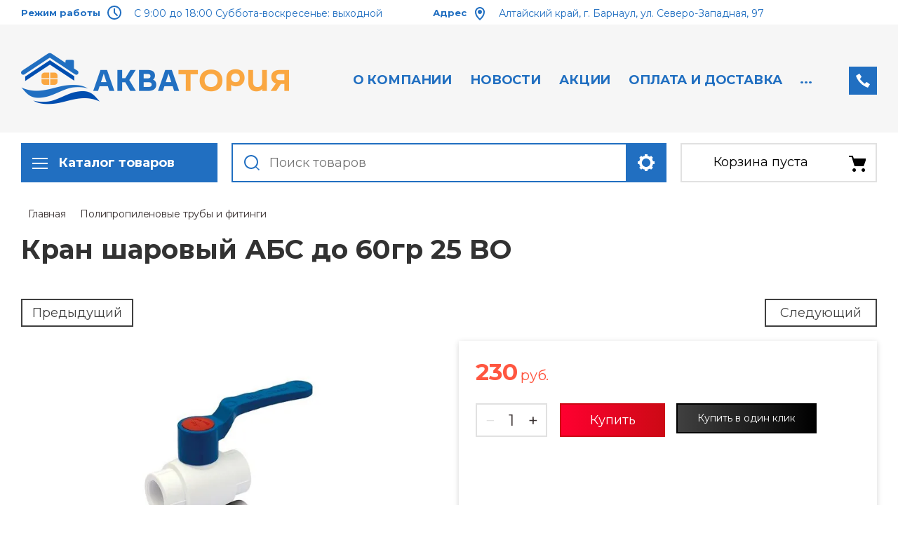

--- FILE ---
content_type: text/html; charset=utf-8
request_url: http://akvatoria22.ru/shop/product/kran-sharovyj-abs-do-60gr-25-bo-rychag
body_size: 27174
content:

	<!doctype html>
<html lang="ru">
<head>
<meta charset="utf-8">
<meta name="robots" content="all">

<title>Кран шаровый АБС до 60гр 25  BO</title>
<meta name="description" content="Кран шаровый АБС до 60гр 25  BO">
<meta name="keywords" content="Кран шаровый АБС до 60гр 25  BO">
<meta name="SKYPE_TOOLBAR" content="SKYPE_TOOLBAR_PARSER_COMPATIBLE">
<meta name="viewport" content="width=device-width, initial-scale=1.0, maximum-scale=1.0, user-scalable=no">
<meta name="format-detection" content="telephone=no">
<meta http-equiv="x-rim-auto-match" content="none">

<link rel="stylesheet" href="/t/v156/images/css/slick-theme.scss.css">
<link rel="stylesheet" href="/g/libs/jquery-slick/1.8.0/slick.css">
<link rel="stylesheet" href="/g/libs/remodal/css/remodal.css">
<link rel="stylesheet" href="/g/libs/remodal/css/remodal-default-theme.css">
<link rel="stylesheet" href="/g/libs/jqueryui/datepicker-and-slider/css/jquery-ui.css">

<!-- Fonts -->
<link href="https://fonts.googleapis.com/css?family=Roboto+Condensed:300,400,700|Roboto:100,300,400,500,700,900&amp;subset=cyrillic,cyrillic-ext,latin-ext" rel="stylesheet">
<!-- Fonts -->

<script src="/g/libs/jquery/1.10.2/jquery.min.js"></script>
<script src="/g/libs/jqueryui/datepicker-and-slider/js/jquery-ui.min.js" charset="utf-8"></script>

	<link rel="stylesheet" href="/g/css/styles_articles_tpl.css">

            <!-- 46b9544ffa2e5e73c3c971fe2ede35a5 -->
            <script src='/shared/s3/js/lang/ru.js'></script>
            <script src='/shared/s3/js/common.min.js'></script>
        <link rel='stylesheet' type='text/css' href='/shared/s3/css/calendar.css' /><link rel='stylesheet' type='text/css' href='/shared/highslide-4.1.13/highslide.min.css'/>
<script type='text/javascript' src='/shared/highslide-4.1.13/highslide.packed.js'></script>
<script type='text/javascript'>
hs.graphicsDir = '/shared/highslide-4.1.13/graphics/';
hs.outlineType = null;
hs.showCredits = false;
hs.lang={cssDirection:'ltr',loadingText:'Загрузка...',loadingTitle:'Кликните чтобы отменить',focusTitle:'Нажмите чтобы перенести вперёд',fullExpandTitle:'Увеличить',fullExpandText:'Полноэкранный',previousText:'Предыдущий',previousTitle:'Назад (стрелка влево)',nextText:'Далее',nextTitle:'Далее (стрелка вправо)',moveTitle:'Передвинуть',moveText:'Передвинуть',closeText:'Закрыть',closeTitle:'Закрыть (Esc)',resizeTitle:'Восстановить размер',playText:'Слайд-шоу',playTitle:'Слайд-шоу (пробел)',pauseText:'Пауза',pauseTitle:'Приостановить слайд-шоу (пробел)',number:'Изображение %1/%2',restoreTitle:'Нажмите чтобы посмотреть картинку, используйте мышь для перетаскивания. Используйте клавиши вперёд и назад'};</script>
<link rel="icon" href="/favicon.png" type="image/png">
	<link rel="apple-touch-icon" href="/thumb/2/LWXycLAsrYVHUeczKuvz_w/r/favicon.png">
	<link rel="apple-touch-icon" sizes="57x57" href="/thumb/2/cSiQoKjZkTMIo0ziQoXd3Q/57c57/favicon.png">
	<link rel="apple-touch-icon" sizes="60x60" href="/thumb/2/ADHYAP_QOPaTX7kCwZk1yQ/60c60/favicon.png">
	<link rel="apple-touch-icon" sizes="72x72" href="/thumb/2/NUeGOwT7ccqi0vKCk5c7CQ/72c72/favicon.png">
	<link rel="apple-touch-icon" sizes="76x76" href="/thumb/2/hXphuvuCGMlCNmPwtBK8JQ/76c76/favicon.png">
	<link rel="apple-touch-icon" sizes="114x114" href="/thumb/2/eu_DCr8HaH-4Fl9Q5T1Yug/114c114/favicon.png">
	<link rel="apple-touch-icon" sizes="120x120" href="/thumb/2/3MmgBXK7FEpfGfzqoDIQig/120c120/favicon.png">
	<link rel="apple-touch-icon" sizes="144x144" href="/thumb/2/j9LDtrtN_JRbLahuwp6tEA/144c144/favicon.png">
	<link rel="apple-touch-icon" sizes="152x152" href="/thumb/2/hJpSN6oEQd3e9064W7B_Jg/152c152/favicon.png">
	<link rel="apple-touch-icon" sizes="180x180" href="/thumb/2/f_vyPxiafrQ-f6zkloMaLQ/180c180/favicon.png">
	
	<meta name="msapplication-TileImage" content="/thumb/2/bmMZwZpxmRExzY98ed18Wg/c/favicon.png">
	<meta name="msapplication-square70x70logo" content="/thumb/2/u4ZCgXlIt0M0m6gZuZtRyQ/70c70/favicon.png">
	<meta name="msapplication-square150x150logo" content="/thumb/2/foNNC3kvbPYBac4AKEENng/150c150/favicon.png">
	<meta name="msapplication-wide310x150logo" content="/thumb/2/4xXaTyEaqfQGm4mLgRUUfg/310c150/favicon.png">
	<meta name="msapplication-square310x310logo" content="/thumb/2/rmdEXcb0zBLSx3J7TTuAiw/310c310/favicon.png">

<link rel='stylesheet' type='text/css' href='/t/images/__csspatch/5/patch.css'/>

<!--s3_require-->
<link rel="stylesheet" href="/g/basestyle/1.0.1/user/user.css" type="text/css"/>
<link rel="stylesheet" href="/g/basestyle/1.0.1/user/user.green.css" type="text/css"/>
<script type="text/javascript" src="/g/basestyle/1.0.1/user/user.js" async></script>
<!--/s3_require-->
			
		
		
		
			<link rel="stylesheet" type="text/css" href="/g/shop2v2/default/css/theme.less.css">		
			<script type="text/javascript" src="/g/printme.js"></script>
		<script type="text/javascript" src="/g/shop2v2/default/js/tpl.js"></script>
		<script type="text/javascript" src="/g/shop2v2/default/js/baron.min.js"></script>
		
			<script type="text/javascript" src="/g/shop2v2/default/js/shop2.2.js"></script>
		
	<script type="text/javascript">shop2.init({"productRefs": {"106204904":{"nazvanie":{"110199503":["130177104"]},"diametr":{"122044703":["130177104"]}}},"apiHash": {"getPromoProducts":"2935aa8da2a2e584c811be75979fde79","getSearchMatches":"8f2469c7f8d2d627ac1271bdeb717a2c","getFolderCustomFields":"963cec678ddc839ba61563af276ed96d","getProductListItem":"da3c835c458a6bc656785c341778e4b3","cartAddItem":"bf79742f31e3e1a7edbdf18d8b281e99","cartRemoveItem":"e10fa18731c216932e6ff1c845c2c709","cartUpdate":"3f5f248a9c83ef60038119fd7afff1f5","cartRemoveCoupon":"6a3b27dff7ebc784d02268c4ae035720","cartAddCoupon":"6dd92861f48600dad169e3092cdb00a8","deliveryCalc":"ae324cdbfcff2257c0828796b283dde7","printOrder":"c759d7a84486d4b4368a9c629debf6e8","cancelOrder":"b1f71ced13b7b54158088fe31d04d63a","cancelOrderNotify":"4d33cf66c9db87fe700e775f831d7252","repeatOrder":"60da0f49c2a96eef444336350d4564db","paymentMethods":"cc76105224db4ed414e71df9d6c676e0","compare":"5b13746230c2d6f691b31921a1678c3b"},"hash": null,"verId": 282181,"mode": "product","step": "","uri": "/shop","IMAGES_DIR": "/d/","my": {"show_sections":true,"lazy_load_subpages":true,"search_range_max":200000,"show_flags_filter":false,"special_alias":"SPEC","new_alias":"NEW","gr_slider_enable_blackout":true},"shop2_cart_order_payments": 4,"cf_margin_price_enabled": 0,"maps_yandex_key":"","maps_google_key":""});</script>
<style type="text/css">.product-item-thumb {width: 450px;}.product-item-thumb .product-image, .product-item-simple .product-image {height: 450px;width: 450px;}.product-item-thumb .product-amount .amount-title {width: 354px;}.product-item-thumb .product-price {width: 400px;}.shop2-product .product-side-l {width: 200px;}.shop2-product .product-image {height: 190px;width: 200px;}.shop2-product .product-thumbnails li {width: 56px;height: 56px;}</style>

<!--<link rel="stylesheet" href="/t/v156/images/css/theme.scss.css">-->
<link rel="stylesheet" href="/t/v156/images/css/lightgallery.css">

<script src="/g/libs/jquery-formstyler/1.7.4/jquery.formstyler.min.js" charset="utf-8"></script>
<script src="/g/libs/lightgallery/v1.2.19/lightgallery.js"></script>
<script src="/g/libs/lightgallery/v1.2.19/lg-zoom.min.js"></script>
<script src="/g/templates/shop2/2.112.2/js/nouislider.min.js" charset="utf-8"></script>
<script src="/g/libs/jquery-match-height/0.7.2/jquery.matchHeight.min.js"></script>
<script src="/g/libs/jquery-responsive-tabs/1.5.1/jquery.responsivetabs.min.js"></script>
<script src="/g/templates/shop2/2.79.2/js/animit.js"></script>
<script src="/g/templates/shop2/2.79.2/js/waslide.js"></script>
<script src="/g/libs/flexmenu/1.4.2/flexmenu.min.modern.js"></script>
<script src="/g/libs/jquery-slick/1.8.0/slick.min.js"></script>
<script src="/g/libs/jquery-sly/1.6.1/sly.min.js"></script>
<script src="/g/templates/shop2/2.96.2/js/headroom.js" charset="utf-8"></script>
<script src="/g/libs/remodal/js/remodal.js" charset="utf-8"></script>
<script src="/g/libs/jquery-bgdsize/jquery.bgdsize.js" charset="utf-8"></script>


    <link rel="stylesheet" href="/g/templates/shop2/2.112.2/themes/theme14/theme.scss.css">

<link rel="stylesheet" href="/g/templates/shop2/2.112.2/css/corrections.css">

<script src="/g/s3/misc/form/shop-form/shop-form-minimal.js" charset="utf-8"></script>

<script src="/t/v156/images/js/main_local.js" charset="utf-8"></script>
 <link rel="stylesheet" href="/t/v156/images/css/local_styles.scss.css">

<link rel="stylesheet" href="/t/v156/images/site.addons.scss.css">

	</head>
<body>
	<div class="site-wrapper">
		<div class="burger-block">
    		<div class="burger-block__ico"></div>
		    <div class="burger-block__section">
		        
		        <a href="#rem-login" class="burger-block__cabinet">Вход в кабинет</a>

		        <div class="burger-block__folders">
		            <div class="burger-block__folders-title">Каталог товаров</div>
		            <div class="burger-block__folders-list">
		            	<ul class="popup-folders__list menu-default">
													         						         						         						         						    						         						              						              						                   <li class="firstlevel sublevel dontsplit"><a class="hasArrow" href="/shop/folder/gazovye-kotly-i-komplektuyushchie"><span>Газовые котлы и комплектующие</span></a>
						              						         						         						         						         						    						         						              						                   						                        <ul>
						                            <li class="parentItem"><a href="/shop/folder/gazovye-kotly-i-komplektuyushchie"><span>Газовые котлы и комплектующие</span></a></li>
						                    							              						              						                   <li class="sublevel dontsplit"><a class="hasArrow" href="/shop/folder/kotly-federica-bugatti"><span>Газовые котлы Federica Bugatti</span></a>
						              						         						         						         						         						    						         						              						                   						                        <ul>
						                            <li class="parentItem"><a href="/shop/folder/kotly-federica-bugatti"><span>Газовые котлы Federica Bugatti</span></a></li>
						                    							              						              						                   <li class=""><a href="/shop/folder/nastennye"><span>Настенные</span></a>
						              						         						         						         						         						    						         						              						                   						                        </li>
						                        						                   						              						              						                   <li class=""><a href="/shop/folder/kondensacionnye"><span>Конденсационные</span></a>
						              						         						         						         						         						    						         						              						                   						                        </li>
						                        						                             </ul></li>
						                        						                   						              						              						                   <li class="sublevel dontsplit"><a class="hasArrow" href="/shop/folder/214156506"><span>Газовые котлы BAXI</span></a>
						              						         						         						         						         						    						         						              						                   						                        <ul>
						                            <li class="parentItem"><a href="/shop/folder/214156506"><span>Газовые котлы BAXI</span></a></li>
						                    							              						              						                   <li class="sublevel dontsplit"><a class="hasArrow" href="/shop/folder/nastennye-1"><span>Настенные</span></a>
						              						         						         						         						         						    						         						              						                   						                        <ul>
						                            <li class="parentItem"><a href="/shop/folder/nastennye-1"><span>Настенные</span></a></li>
						                    							              						              						                   <li class=""><a href="/shop/folder/214159906"><span>Eco Life</span></a>
						              						         						         						         						         						    						         						              						                   						                        </li>
						                        						                   						              						              						                   <li class=""><a href="/shop/folder/214159706"><span>ECO Nova</span></a>
						              						         						         						         						         						    						         						              						                   						                        </li>
						                        						                   						              						              						                   <li class=""><a href="/shop/folder/214158906"><span>NUVOLA-3 Comfort</span></a>
						              						         						         						         						         						    						         						              						                   						                        </li>
						                        						                   						              						              						                   <li class=""><a href="/shop/folder/214158706"><span>NUVOLA Duo-tec+</span></a>
						              						         						         						         						         						    						         						              						                   						                        </li>
						                        						                   						              						              						                   <li class=""><a href="/shop/folder/214158506"><span>LUNA-3 Сomfort COMBI</span></a>
						              						         						         						         						         						    						         						              						                   						                        </li>
						                        						                   						              						              						                   <li class=""><a href="/shop/folder/214158306"><span>LUNA Platinum+</span></a>
						              						         						         						         						         						    						         						              						                   						                        </li>
						                        						                   						              						              						                   <li class=""><a href="/shop/folder/214158106"><span>LUNA Duo-tec E</span></a>
						              						         						         						         						         						    						         						              						                   						                        </li>
						                        						                   						              						              						                   <li class=""><a href="/shop/folder/214157906"><span>LUNA Duo-tec MP</span></a>
						              						         						         						         						         						    						         						              						                   						                        </li>
						                        						                   						              						              						                   <li class=""><a href="/shop/folder/214157706"><span>Luna 3 Comfort</span></a>
						              						         						         						         						         						    						         						              						                   						                        </li>
						                        						                   						              						              						                   <li class=""><a href="/shop/folder/214157506"><span>Luna 3</span></a>
						              						         						         						         						         						    						         						              						                   						                        </li>
						                        						                   						              						              						                   <li class=""><a href="/shop/folder/214157306"><span>Eco-4S</span></a>
						              						         						         						         						         						    						         						              						                   						                        </li>
						                        						                   						              						              						                   <li class=""><a href="/shop/folder/214157106"><span>Eco Home\ Eco Classic</span></a>
						              						         						         						         						         						    						         						              						                   						                        </li>
						                        						                   						              						              						                   <li class=""><a href="/shop/folder/214156906"><span>Eco Four</span></a>
						              						         						         						         						         						    						         						              						                   						                        </li>
						                        						                   						              						              						                   <li class=""><a href="/shop/folder/214156706"><span>Duo-tec Compact</span></a>
						              						         						         						         						         						    						         						              						                   						                        </li>
						                        						                             </ul></li>
						                        						                   						              						              						                   <li class="sublevel dontsplit"><a class="hasArrow" href="/shop/folder/napolnye-1"><span>Напольные</span></a>
						              						         						         						         						         						    						         						              						                   						                        <ul>
						                            <li class="parentItem"><a href="/shop/folder/napolnye-1"><span>Напольные</span></a></li>
						                    							              						              						                   <li class=""><a href="/shop/folder/214159306"><span>SLIM</span></a>
						              						         						         						         						         						    						         						              						                   						                        </li>
						                        						                   						              						              						                   <li class=""><a href="/shop/folder/214159106"><span>POWER HT</span></a>
						              						         						         						         						         						    						         						              						                   						                        </li>
						                        						                             </ul></li>
						                        						                             </ul></li>
						                        						                   						              						              						                   <li class="sublevel dontsplit"><a class="hasArrow" href="/shop/folder/81030803"><span>Запчасти к газовым котлам</span></a>
						              						         						         						         						         						    						         						              						                   						                        <ul>
						                            <li class="parentItem"><a href="/shop/folder/81030803"><span>Запчасти к газовым котлам</span></a></li>
						                    							              						              						                   <li class=""><a href="/shop/folder/81031003"><span>Запчасти к котлам Baxi</span></a>
						              						         						         						         						         						    						         						              						                   						                        </li>
						                        						                   						              						              						                   <li class=""><a href="/shop/folder/82500203"><span>Запчасти к котлам Proterm</span></a>
						              						         						         						         						         						    						         						              						                   						                        </li>
						                        						                   						              						              						                   <li class=""><a href="/shop/folder/173150803"><span>Запчасти к котлам Immergas</span></a>
						              						         						         						         						         						    						         						              						                   						                        </li>
						                        						                   						              						              						                   <li class=""><a href="/shop/folder/468158103"><span>Запчасти к котлам Ariston</span></a>
						              						         						         						         						         						    						         						              						                   						                        </li>
						                        						                   						              						              						                   <li class=""><a href="/shop/folder/zapchasti-k-kotlam-federica-bugatti"><span>Запчасти к котлам Federica Bugatti</span></a>
						              						         						         						         						         						    						         						              						                   						                        </li>
						                        						                             </ul></li>
						                        						                   						              						              						                   <li class="sublevel dontsplit"><a class="hasArrow" href="/shop/folder/23573203"><span>Комплектующие к газовым котлам</span></a>
						              						         						         						         						         						    						         						              						                   						                        <ul>
						                            <li class="parentItem"><a href="/shop/folder/23573203"><span>Комплектующие к газовым котлам</span></a></li>
						                    							              						              						                   <li class=""><a href="/shop/folder/dymohody-k-baxi"><span>Дымоходы к газовым котлам</span></a>
						              						         						         						         						         						    						         						              						                   						                        </li>
						                        						                   						              						              						                   <li class=""><a href="/shop/folder/stabilizatory-napryazheniya"><span>Стабилизаторы напряжения</span></a>
						              						         						         						         						         						    						         						              						                   						                        </li>
						                        						                   						              						              						                   <li class=""><a href="/shop/folder/termostaty"><span>Термостаты</span></a>
						              						         						         						         						         						    						         						              						                   						                        </li>
						                        						                   						              						              						                   <li class=""><a href="/shop/folder/aksessuary-dlya-kotlov"><span>Аксессуары для котлов</span></a>
						              						         						         						         						         						    						         						              						                   						                        </li>
						                        						                   						              						              						                   <li class=""><a href="/shop/folder/gazovye-podvodki-krany-dielektricheskie-vstavki-sakzy"><span>Газовые подводки, краны, диэлектрические вставки, САКЗы</span></a>
						              						         						         						         						         						    						         						              						                   						                        </li>
						                        						                             </ul></li>
						                        						                   						              						              						                   <li class=""><a href="/shop/folder/gazovye-kotly-fed"><span>Газовые котлы FED</span></a>
						              						         						         						         						         						    						         						              						                   						                        </li>
						                        						                             </ul></li>
						                        						                   						              						              						                   <li class="firstlevel sublevel dontsplit"><a class="hasArrow" href="/shop/folder/22719403"><span>Водонагреватели</span></a>
						              						         						         						         						         						    						         						              						                   						                        <ul>
						                            <li class="parentItem"><a href="/shop/folder/22719403"><span>Водонагреватели</span></a></li>
						                    							              						              						                   <li class=""><a href="/shop/folder/45674603"><span>THERMEX</span></a>
						              						         						         						         						         						    						         						              						                   						                        </li>
						                        						                   						              						              						                   <li class=""><a href="/shop/folder/baxi"><span>BAXI</span></a>
						              						         						         						         						         						    						         						              						                   						                        </li>
						                        						                   						              						              						                   <li class=""><a href="/shop/folder/hajdu"><span>HAJDU</span></a>
						              						         						         						         						         						    						         						              						                   						                        </li>
						                        						                   						              						              						                   <li class="sublevel dontsplit"><a class="hasArrow" href="/shop/folder/federica-bugatti"><span>FEDERICA BUGATTI</span></a>
						              						         						         						         						         						    						         						              						                   						                        <ul>
						                            <li class="parentItem"><a href="/shop/folder/federica-bugatti"><span>FEDERICA BUGATTI</span></a></li>
						                    							              						              						                   <li class=""><a href="/shop/folder/bojler-bak-v-bake"><span>Бойлер косвенного нагрева &quot;бак в баке&quot;</span></a>
						              						         						         						         						         						    						         						              						                   						                        </li>
						                        						                   						              						              						                   <li class=""><a href="/shop/folder/bojler-kosvennogo-nagreva-tradicionnyj"><span>Бойлер косвенного нагрева традиционный</span></a>
						              						         						         						         						         						    						         						              						                   						                        </li>
						                        						                   						              						              						                   <li class=""><a href="/shop/folder/388226713"><span>Газовые водонагреватели</span></a>
						              						         						         						         						         						    						         						              						                   						                        </li>
						                        						                             </ul></li>
						                        						                             </ul></li>
						                        						                   						              						              						                   <li class="firstlevel"><a href="/shop/folder/teploventilyatory"><span>Тепловентиляторы</span></a>
						              						         						         						         						         						    						         						              						                   						                        </li>
						                        						                   						              						              						                   <li class="firstlevel sublevel dontsplit"><a class="hasArrow" href="/shop/folder/polipropilenovye-truby-i-fitingi"><span>Полипропиленовые трубы и фитинги</span></a>
						              						         						         						         						         						    						         						              						                   						                        <ul>
						                            <li class="parentItem"><a href="/shop/folder/polipropilenovye-truby-i-fitingi"><span>Полипропиленовые трубы и фитинги</span></a></li>
						                    							              						              						                   <li class="sublevel dontsplit"><a class="hasArrow" href="/shop/folder/448058401"><span>Полипропиленовые трубы и фитинги Berke</span></a>
						              						         						         						         						         						    						         						              						                   						                        </li>
						                        						                   						              						              						                   <li class="sublevel dontsplit"><a class="hasArrow" href="/shop/folder/16674403"><span>Полипропиленовые трубы и фитинги Blue Ocean</span></a>
						              						         						         						         						         						    						         						              						                   						                        </li>
						                        						                             </ul></li>
						                        						                   						              						              						                   <li class="firstlevel sublevel dontsplit"><a class="hasArrow" href="/shop/folder/16674603"><span>Запорная и регулировочная арматура</span></a>
						              						         						         						         						         						    						         						              						                   						                        <ul>
						                            <li class="parentItem"><a href="/shop/folder/16674603"><span>Запорная и регулировочная арматура</span></a></li>
						                    							              						              						                   <li class=""><a href="/shop/folder/46359203"><span>Запорные краны</span></a>
						              						         						         						         						         						    						         						              						                   						                        </li>
						                        						                   						              						              						                   <li class=""><a href="/shop/folder/46359603"><span>Регулировочные и термостатические краны</span></a>
						              						         						         						         						         						    						         						              						                   						                        </li>
						                        						                   						              						              						                   <li class=""><a href="/shop/folder/46379203"><span>Краны для металлопластиковых труб</span></a>
						              						         						         						         						         						    						         						              						                   						                        </li>
						                        						                   						              						              						                   <li class=""><a href="/shop/folder/krany-gazovye"><span>Краны газовые</span></a>
						              						         						         						         						         						    						         						              						                   						                        </li>
						                        						                   						              						              						                   <li class=""><a href="/shop/folder/krany-dlya-bytovyh-priborov"><span>Краны для бытовых приборов</span></a>
						              						         						         						         						         						    						         						              						                   						                        </li>
						                        						                   						              						              						                   <li class=""><a href="/shop/folder/krany-raspredelitelnye-trehhodovye"><span>Краны распределительные трехходовые</span></a>
						              						         						         						         						         						    						         						              						                   						                        </li>
						                        						                             </ul></li>
						                        						                   						              						              						                   <li class="firstlevel sublevel dontsplit"><a class="hasArrow" href="/shop/folder/16678003"><span>Насосное оборудование</span></a>
						              						         						         						         						         						    						         						              						                   						                        <ul>
						                            <li class="parentItem"><a href="/shop/folder/16678003"><span>Насосное оборудование</span></a></li>
						                    							              						              						                   <li class="sublevel dontsplit"><a class="hasArrow" href="/shop/folder/grundfos"><span>Насосы GRUNDFOS</span></a>
						              						         						         						         						         						    						         						              						                   						                        <ul>
						                            <li class="parentItem"><a href="/shop/folder/grundfos"><span>Насосы GRUNDFOS</span></a></li>
						                    							              						              						                   <li class=""><a href="/shop/folder/24284603"><span>Регулируемые циркуляционные насосы</span></a>
						              						         						         						         						         						    						         						              						                   						                        </li>
						                        						                   						              						              						                   <li class=""><a href="/shop/folder/nasosnye-ustanovki-vodosnabzheniya"><span>Насосные установки водоснабжения</span></a>
						              						         						         						         						         						    						         						              						                   						                        </li>
						                        						                   						              						              						                   <li class=""><a href="/shop/folder/24285803"><span>Насосные установки SOLOLIFT</span></a>
						              						         						         						         						         						    						         						              						                   						                        </li>
						                        						                   						              						              						                   <li class=""><a href="/shop/folder/24285003"><span>Циркуляционные насосы UPS, Solar, UP</span></a>
						              						         						         						         						         						    						         						              						                   						                        </li>
						                        						                             </ul></li>
						                        						                   						              						              						                   <li class="sublevel dontsplit"><a class="hasArrow" href="/shop/folder/nasosy-prochie-proizvoditeli"><span>Насосы PUMPMAN</span></a>
						              						         						         						         						         						    						         						              						                   						                        <ul>
						                            <li class="parentItem"><a href="/shop/folder/nasosy-prochie-proizvoditeli"><span>Насосы PUMPMAN</span></a></li>
						                    							              						              						                   <li class=""><a href="/shop/folder/cirkulyacionnye-nasosy"><span>Циркуляционные насосы</span></a>
						              						         						         						         						         						    						         						              						                   						                        </li>
						                        						                   						              						              						                   <li class=""><a href="/shop/folder/sanitarnye-nasosnye-stancii"><span>Насосные станции</span></a>
						              						         						         						         						         						    						         						              						                   						                        </li>
						                        						                   						              						              						                   <li class=""><a href="/shop/folder/nasosy-dlya-gvs"><span>Насосы для ГВС</span></a>
						              						         						         						         						         						    						         						              						                   						                        </li>
						                        						                             </ul></li>
						                        						                   						              						              						                   <li class=""><a href="/shop/folder/nasosy-tim"><span>Насосы TIM</span></a>
						              						         						         						         						         						    						         						              						                   						                        </li>
						                        						                             </ul></li>
						                        						                   						              						              						                   <li class="firstlevel sublevel dontsplit"><a class="hasArrow" href="/shop/folder/16677203"><span>Радиаторы, конвекторы и комплектующие</span></a>
						              						         						         						         						         						    						         						              						                   						                        <ul>
						                            <li class="parentItem"><a href="/shop/folder/16677203"><span>Радиаторы, конвекторы и комплектующие</span></a></li>
						                    							              						              						                   <li class="sublevel dontsplit"><a class="hasArrow" href="/shop/folder/71232403"><span>Встраиваемые конвекторы GEKON</span></a>
						              						         						         						         						         						    						         						              						                   						                        <ul>
						                            <li class="parentItem"><a href="/shop/folder/71232403"><span>Встраиваемые конвекторы GEKON</span></a></li>
						                    							              						              						                   <li class=""><a href="/shop/folder/71340403"><span>Встраиваемые конвекторы GEKON ECO без вентилятора</span></a>
						              						         						         						         						         						    						         						              						                   						                        </li>
						                        						                   						              						              						                   <li class=""><a href="/shop/folder/71340803"><span>Встраиваемые конвекторы GEKON VENT с вентилятором</span></a>
						              						         						         						         						         						    						         						              						                   						                        </li>
						                        						                             </ul></li>
						                        						                   						              						              						                   <li class="sublevel dontsplit"><a class="hasArrow" href="/shop/folder/alyuminievye-radiatory"><span>Алюминиевые радиаторы</span></a>
						              						         						         						         						         						    						         						              						                   						                        <ul>
						                            <li class="parentItem"><a href="/shop/folder/alyuminievye-radiatory"><span>Алюминиевые радиаторы</span></a></li>
						                    							              						              						                   <li class=""><a href="/shop/folder/radiatory-global-vox"><span>Радиаторы Global VOX</span></a>
						              						         						         						         						         						    						         						              						                   						                        </li>
						                        						                   						              						              						                   <li class=""><a href="/shop/folder/radiatory-germanium-neo"><span>Радиаторы Germanium NEO</span></a>
						              						         						         						         						         						    						         						              						                   						                        </li>
						                        						                             </ul></li>
						                        						                   						              						              						                   <li class=""><a href="/shop/folder/bimetallicheskie-radiatory"><span>Биметаллические радиаторы</span></a>
						              						         						         						         						         						    						         						              						                   						                        </li>
						                        						                   						              						              						                   <li class=""><a href="/shop/folder/komplektuyushchie-dlya-radiatorov"><span>Комплектующие для радиаторов</span></a>
						              						         						         						         						         						    						         						              						                   						                        </li>
						                        						                   						              						              						                   <li class="sublevel dontsplit"><a class="hasArrow" href="/shop/folder/stalnye-trubchatye-radiatory"><span>Стальные трубчатые радиаторы</span></a>
						              						         						         						         						         						    						         						              						                   						                        <ul>
						                            <li class="parentItem"><a href="/shop/folder/stalnye-trubchatye-radiatory"><span>Стальные трубчатые радиаторы</span></a></li>
						                    							              						              						                   <li class="sublevel dontsplit"><a class="hasArrow" href="/shop/folder/trubchatye-radiatory-otopleniya-garmoniya"><span>Трубчатые радиаторы отопления Гармония</span></a>
						              						         						         						         						         						    						         						              						                   						                        <ul>
						                            <li class="parentItem"><a href="/shop/folder/trubchatye-radiatory-otopleniya-garmoniya"><span>Трубчатые радиаторы отопления Гармония</span></a></li>
						                    							              						              						                   <li class=""><a href="/shop/folder/garmoniya"><span>Гармония</span></a>
						              						         						         						         						         						    						         						              						                   						                        </li>
						                        						                   						              						              						                   <li class=""><a href="/shop/folder/garmoniya-a40"><span>Гармония А40</span></a>
						              						         						         						         						         						    						         						              						                   						                        </li>
						                        						                   						              						              						                   <li class=""><a href="/shop/folder/garmoniya-s40"><span>Гармония С40</span></a>
						              						         						         						         						         						    						         						              						                   						                        </li>
						                        						                             </ul></li>
						                        						                   						              						              						                   <li class=""><a href="/shop/folder/radiatory-rs-rsk"><span>Радиаторы РС, РСК</span></a>
						              						         						         						         						         						    						         						              						                   						                        </li>
						                        						                   						              						              						                   <li class=""><a href="/shop/folder/radiatory-skamejka-zavalinka"><span>Радиаторы скамейка Завалинка</span></a>
						              						         						         						         						         						    						         						              						                   						                        </li>
						                        						                   						              						              						                   <li class=""><a href="/shop/folder/vysokie-radiatory-otopleniya"><span>Высокие радиаторы отопления</span></a>
						              						         						         						         						         						    						         						              						                   						                        </li>
						                        						                   						              						              						                   <li class=""><a href="/shop/folder/radiatory-solo"><span>Радиаторы Соло</span></a>
						              						         						         						         						         						    						         						              						                   						                        </li>
						                        						                   						              						              						                   <li class=""><a href="/shop/folder/radiator-paralleli"><span>Радиатор Параллели</span></a>
						              						         						         						         						         						    						         						              						                   						                        </li>
						                        						                             </ul></li>
						                        						                             </ul></li>
						                        						                   						              						              						                   <li class="firstlevel sublevel dontsplit"><a class="hasArrow" href="/shop/folder/26029403"><span>Расширительные баки</span></a>
						              						         						         						         						         						    						         						              						                   						                        <ul>
						                            <li class="parentItem"><a href="/shop/folder/26029403"><span>Расширительные баки</span></a></li>
						                    							              						              						                   <li class=""><a href="/shop/folder/baki-rasshiritelnye-reflex"><span>Баки расширительные Reflex</span></a>
						              						         						         						         						         						    						         						              						                   						                        </li>
						                        						                   						              						              						                   <li class=""><a href="/shop/folder/baki-rasshiritelnye-gekon"><span>Баки расширительные Gekon</span></a>
						              						         						         						         						         						    						         						              						                   						                        </li>
						                        						                   						              						              						                   <li class=""><a href="/shop/folder/komplektuyushchie-k-rasshiritelnym-bakam"><span>Комплектующие к расширительным бакам</span></a>
						              						         						         						         						         						    						         						              						                   						                        </li>
						                        						                             </ul></li>
						                        						                   						              						              						                   <li class="firstlevel sublevel dontsplit"><a class="hasArrow" href="/shop/folder/21017403"><span>Коллекторы и гидрострелки</span></a>
						              						         						         						         						         						    						         						              						                   						                        <ul>
						                            <li class="parentItem"><a href="/shop/folder/21017403"><span>Коллекторы и гидрострелки</span></a></li>
						                    							              						              						                   <li class="sublevel dontsplit"><a class="hasArrow" href="/shop/folder/71401003"><span>Шкафы коллекторные</span></a>
						              						         						         						         						         						    						         						              						                   						                        <ul>
						                            <li class="parentItem"><a href="/shop/folder/71401003"><span>Шкафы коллекторные</span></a></li>
						                    							              						              						                   <li class=""><a href="/shop/folder/71402003"><span>Шкаф коллекторный встраиваемый</span></a>
						              						         						         						         						         						    						         						              						                   						                        </li>
						                        						                   						              						              						                   <li class=""><a href="/shop/folder/71402603"><span>Шкаф коллекторный наружный</span></a>
						              						         						         						         						         						    						         						              						                   						                        </li>
						                        						                             </ul></li>
						                        						                   						              						              						                   <li class=""><a href="/shop/folder/51890403"><span>Коллекторы и гидрострелки стальные</span></a>
						              						         						         						         						         						    						         						              						                   						                        </li>
						                        						                   						              						              						                   <li class=""><a href="/shop/folder/kollektory-raspredelitelnye"><span>Коллекторы распределительные</span></a>
						              						         						         						         						         						    						         						              						                   						                        </li>
						                        						                   						              						              						                   <li class=""><a href="/shop/folder/kollektornye-gruppy"><span>Коллекторные группы</span></a>
						              						         						         						         						         						    						         						              						                   						                        </li>
						                        						                   						              						              						                   <li class=""><a href="/shop/folder/uzly-smesitelnye"><span>Насосно-смесительные узлы</span></a>
						              						         						         						         						         						    						         						              						                   						                        </li>
						                        						                             </ul></li>
						                        						                   						              						              						                   <li class="firstlevel"><a href="/shop/folder/sshityj-polietilen"><span>Комплектующие для теплого пола</span></a>
						              						         						         						         						         						    						         						              						                   						                        </li>
						                        						                   						              						              						                   <li class="firstlevel sublevel dontsplit"><a class="hasArrow" href="/shop/folder/16677003"><span>Пластиковая канализация</span></a>
						              						         						         						         						         						    						         						              						                   						                        <ul>
						                            <li class="parentItem"><a href="/shop/folder/16677003"><span>Пластиковая канализация</span></a></li>
						                    							              						              						                   <li class=""><a href="/shop/folder/24256203"><span>ТРУБЫ</span></a>
						              						         						         						         						         						    						         						              						                   						                        </li>
						                        						                   						              						              						                   <li class=""><a href="/shop/folder/24256403"><span>ПЛАСТИКОВЫЕ ФИТИНГИ</span></a>
						              						         						         						         						         						    						         						              						                   						                        </li>
						                        						                   						              						              						                   <li class=""><a href="/shop/folder/24256603"><span>НАРУЖНАЯ КАНАЛИЗАЦИЯ</span></a>
						              						         						         						         						         						    						         						              						                   						                        </li>
						                        						                   						              						              						                   <li class=""><a href="/shop/folder/trapy"><span>ТРАПЫ</span></a>
						              						         						         						         						         						    						         						              						                   						                        </li>
						                        						                             </ul></li>
						                        						                   						              						              						                   <li class="firstlevel"><a href="/shop/folder/sistemy-zashchity-ot-protechek"><span>Системы защиты от протечек</span></a>
						              						         						         						         						         						    						         						              						                   						                        </li>
						                        						                   						              						              						                   <li class="firstlevel sublevel dontsplit"><a class="hasArrow" href="/shop/folder/16677403"><span>Смесители</span></a>
						              						         						         						         						         						    						         						              						                   						                        <ul>
						                            <li class="parentItem"><a href="/shop/folder/16677403"><span>Смесители</span></a></li>
						                    							              						              						                   <li class=""><a href="/shop/folder/32282603"><span>Смесители для раковины</span></a>
						              						         						         						         						         						    						         						              						                   						                        </li>
						                        						                   						              						              						                   <li class=""><a href="/shop/folder/32282803"><span>Смесители для кухни</span></a>
						              						         						         						         						         						    						         						              						                   						                        </li>
						                        						                   						              						              						                   <li class=""><a href="/shop/folder/32283003"><span>Смесители для ванны</span></a>
						              						         						         						         						         						    						         						              						                   						                        </li>
						                        						                   						              						              						                   <li class=""><a href="/shop/folder/32283203"><span>Смесители спец. назначения</span></a>
						              						         						         						         						         						    						         						              						                   						                        </li>
						                        						                   						              						              						                   <li class=""><a href="/shop/folder/32284403"><span>Комплектующие для смесителей</span></a>
						              						         						         						         						         						    						         						              						                   						                        </li>
						                        						                   						              						              						                   <li class="sublevel dontsplit"><a class="hasArrow" href="/shop/folder/467152903"><span>Душевые системы</span></a>
						              						         						         						         						         						    						         						              						                   						                        </li>
						                        						                   						              						              						                   <li class=""><a href="/shop/folder/gigienicheskij-dush"><span>Гигиенический душ</span></a>
						              						         						         						         						         						    						         						              						                   						                        </li>
						                        						                             </ul></li>
						                        						                   						              						              						                   <li class="firstlevel sublevel dontsplit"><a class="hasArrow" href="/shop/folder/16677603"><span>Санфаянс</span></a>
						              						         						         						         						         						    						         						              						                   						                        <ul>
						                            <li class="parentItem"><a href="/shop/folder/16677603"><span>Санфаянс</span></a></li>
						                    							              						              						                   <li class="sublevel dontsplit"><a class="hasArrow" href="/shop/folder/34574403"><span>Унитазы</span></a>
						              						         						         						         						         						    						         						              						                   						                        </li>
						                        						                   						              						              						                   <li class=""><a href="/shop/folder/34774403"><span>Поддоны</span></a>
						              						         						         						         						         						    						         						              						                   						                        </li>
						                        						                   						              						              						                   <li class=""><a href="/shop/folder/38225403"><span>Комплектующие</span></a>
						              						         						         						         						         						    						         						              						                   						                        </li>
						                        						                             </ul></li>
						                        						                   						              						              						                   <li class="firstlevel sublevel dontsplit"><a class="hasArrow" href="/shop/folder/16677803"><span>Полотенцесушители и комплектующие</span></a>
						              						         						         						         						         						    						         						              						                   						                        <ul>
						                            <li class="parentItem"><a href="/shop/folder/16677803"><span>Полотенцесушители и комплектующие</span></a></li>
						                    							              						              						                   <li class=""><a href="/shop/folder/komplektuyushchie-dlya-polotencesushitelya"><span>Комплектующие для полотенцесушителей</span></a>
						              						         						         						         						         						    						         						              						                   						                        </li>
						                        						                   						              						              						                   <li class=""><a href="/shop/folder/polotencesushiteli"><span>Полотенцесушители</span></a>
						              						         						         						         						         						    						         						              						                   						                        </li>
						                        						                             </ul></li>
						                        						                   						              						              						                   <li class="firstlevel sublevel dontsplit"><a class="hasArrow" href="/shop/folder/16678603"><span>Теплоизоляция</span></a>
						              						         						         						         						         						    						         						              						                   						                        <ul>
						                            <li class="parentItem"><a href="/shop/folder/16678603"><span>Теплоизоляция</span></a></li>
						                    							              						              						                   <li class=""><a href="/shop/folder/49390003"><span>Теплоизоляция из пенополиуретана</span></a>
						              						         						         						         						         						    						         						              						                   						                        </li>
						                        						                   						              						              						                   <li class=""><a href="/shop/folder/49390203"><span>Теплоизоляция из пенополистирола</span></a>
						              						         						         						         						         						    						         						              						                   						                        </li>
						                        						                   						              						              						                   <li class=""><a href="/shop/folder/49391403"><span>Теплоизоляция рулонная</span></a>
						              						         						         						         						         						    						         						              						                   						                        </li>
						                        						                   						              						              						                   <li class=""><a href="/shop/folder/49391603"><span>Трубная изоляция</span></a>
						              						         						         						         						         						    						         						              						                   						                        </li>
						                        						                             </ul></li>
						                        						                   						              						              						                   <li class="firstlevel"><a href="/shop/folder/17885403"><span>Расходные материалы для монтажа</span></a>
						              						         						         						         						         						    						         						              						                   						                        </li>
						                        						                   						              						              						                   <li class="firstlevel sublevel dontsplit"><a class="hasArrow" href="/shop/folder/18497403"><span>Обвязка и сифоны</span></a>
						              						         						         						         						         						    						         						              						                   						                        <ul>
						                            <li class="parentItem"><a href="/shop/folder/18497403"><span>Обвязка и сифоны</span></a></li>
						                    							              						              						                   <li class=""><a href="/shop/folder/32764003"><span>Для раковины</span></a>
						              						         						         						         						         						    						         						              						                   						                        </li>
						                        						                   						              						              						                   <li class=""><a href="/shop/folder/32764203"><span>Для мойки</span></a>
						              						         						         						         						         						    						         						              						                   						                        </li>
						                        						                   						              						              						                   <li class=""><a href="/shop/folder/32764403"><span>Для унитаза</span></a>
						              						         						         						         						         						    						         						              						                   						                        </li>
						                        						                   						              						              						                   <li class=""><a href="/shop/folder/32764603"><span>Для ванны и душевого поддона</span></a>
						              						         						         						         						         						    						         						              						                   						                        </li>
						                        						                   						              						              						                   <li class=""><a href="/shop/folder/32765603"><span>Комплектующие</span></a>
						              						         						         						         						         						    						         						              						                   						                        </li>
						                        						                             </ul></li>
						                        						                   						              						              						                   <li class="firstlevel"><a href="/shop/folder/20951203"><span>Стальные и чугунные фитинги</span></a>
						              						         						         						         						         						    						         						              						                   						                        </li>
						                        						                   						              						              						                   <li class="firstlevel"><a href="/shop/folder/21487803"><span>Никелированные переходники</span></a>
						              						         						         						         						         						    						         						              						                   						                        </li>
						                        						                   						              						              						                   <li class="firstlevel sublevel dontsplit"><a class="hasArrow" href="/shop/folder/22310803"><span>Шланги и подводка</span></a>
						              						         						         						         						         						    						         						              						                   						                        <ul>
						                            <li class="parentItem"><a href="/shop/folder/22310803"><span>Шланги и подводка</span></a></li>
						                    							              						              						                   <li class=""><a href="/shop/folder/podvodki-dlya-gaza"><span>Подводки для газа</span></a>
						              						         						         						         						         						    						         						              						                   						                        </li>
						                        						                   						              						              						                   <li class=""><a href="/shop/folder/podvodki-shlangi-dlya-vody"><span>Подводки (шланги) для воды</span></a>
						              						         						         						         						         						    						         						              						                   						                        </li>
						                        						                             </ul></li>
						                        						                   						              						              						                   <li class="firstlevel sublevel dontsplit"><a class="hasArrow" href="/shop/folder/22538803"><span>Приборы учёта</span></a>
						              						         						         						         						         						    						         						              						                   						                        <ul>
						                            <li class="parentItem"><a href="/shop/folder/22538803"><span>Приборы учёта</span></a></li>
						                    							              						              						                   <li class=""><a href="/shop/folder/pribory-ucheta-vody"><span>Приборы учета воды</span></a>
						              						         						         						         						         						    						         						              						                   						                        </li>
						                        						                   						              						              						                   <li class=""><a href="/shop/folder/pribory-ucheta-gaza"><span>Приборы учета газа</span></a>
						              						         						         						         						         						    						         						              						                   						                        </li>
						                        						                   						              						              						                   <li class=""><a href="/shop/folder/filtry"><span>Фильтры</span></a>
						              						         						         						         						         						    						         						              						                   						                        </li>
						                        						                             </ul></li>
						                        						                   						              						              						                   <li class="firstlevel sublevel dontsplit"><a class="hasArrow" href="/shop/folder/26200203"><span>Крепёж</span></a>
						              						         						         						         						         						    						         						              						                   						                        <ul>
						                            <li class="parentItem"><a href="/shop/folder/26200203"><span>Крепёж</span></a></li>
						                    							              						              						                   <li class=""><a href="/shop/folder/samorezy"><span>Саморезы</span></a>
						              						         						         						         						         						    						         						              						                   						                        </li>
						                        						                             </ul></li>
						                        						                   						              						              						                   <li class="firstlevel sublevel dontsplit"><a class="hasArrow" href="/shop/folder/29342803"><span>Контрольно измерительные приборы, фильтры</span></a>
						              						         						         						         						         						    						         						              						                   						                        <ul>
						                            <li class="parentItem"><a href="/shop/folder/29342803"><span>Контрольно измерительные приборы, фильтры</span></a></li>
						                    							              						              						                   <li class=""><a href="/shop/folder/termometry-i-mnometry"><span>Термометры и манометры</span></a>
						              						         						         						         						         						    						         						              						                   						                        </li>
						                        						                   						              						              						                   <li class=""><a href="/shop/folder/obratnye-klapana"><span>Обратные клапана</span></a>
						              						         						         						         						         						    						         						              						                   						                        </li>
						                        						                   						              						              						                   <li class=""><a href="/shop/folder/klapany-predohranitelnye"><span>Клапаны предохранительные</span></a>
						              						         						         						         						         						    						         						              						                   						                        </li>
						                        						                   						              						              						                   <li class=""><a href="/shop/folder/gruppy-bezopasnosti"><span>Группы безопасности</span></a>
						              						         						         						         						         						    						         						              						                   						                        </li>
						                        						                             </ul></li>
						                        						                   						              						              						                   <li class="firstlevel"><a href="/shop/folder/66411203"><span>Прокладки/Манжеты</span></a>
						              						         						         						         						         						    						         						              						                   						                        </li>
						                        						                   						              						              						                   <li class="firstlevel"><a href="/shop/folder/66411003"><span>Инструменты</span></a>
						              						         						         						         						         						    						         						              						                   						                        </li>
						                        						                   						              						              						                   <li class="firstlevel"><a href="/shop/folder/sshityj-polietilen-1"><span>Сшитый полиэтилен</span></a>
						              						         						         						         						         						    						    						    </li>
						</ul>
		            </div>
		        </div>

		        <div class="burger-block__navigation">

		        </div>

		    </div>

			
		</div>


		<div class="cabinet-block">
		    
			    <div class="cabinet-block__section">
			        
			        <div class="cabinet-block__back ">Назад</div>

			        <div class="cabinet-block__body">
			            <!-- Cabinet -->
			        </div>

			    </div>

		</div>
		<div class="search search-mob">
			<div class="search__mobile">
				
			</div>
		</div>


		<header role="banner" class="site-header">
			<div class="site-header__wrap">
				<div class="site-header__inner">
					<div class="site-header__top_line central">
												<div class="site-header__top_line_right">
															<div class="time_work">
									<div class="time_work__wrap">
										<div class="time_work__title">Режим работы</div>
										<div class="time_work__numbers">C 9:00 до 18:00 Суббота-воскресенье: выходной</div>
									</div>	
								</div>
																						<div class="address">
									<div class="address__wrap">
										<div class="address__title">Адрес</div>
										<div class="address__text">Алтайский край, г. Барнаул, ул. Северо-Западная, 97</div>
									</div>
								</div>
													</div>

					</div>
					<div class="site-header__block">
						<div class="site-header__block_wrap central">
							<div class="logo">
																	<div class="site-logo">
																														<a href="/">
											<img src="/thumb/2/TaYjxzC54hI0tQ2YPqPGvw/400c100/d/02.png" alt="" />
										</a>
									</div>
																<div class="logo__wrap">
																										</div>
							</div>
							<div class="site-header__left_block">
																    <nav class="menu menu-top">
								        <div class="menu__wrap">
								            <ul class="menu__inner">
								                								
								                    								
								                    								                        <li class="">
								                            <a href="/o-nashej-kompanii">
								                                О КОМПАНИИ
								                                								                            </a>
								                    								                    								
								                								
								                    								                        								                                </li>
								                            								                        								                    								
								                    								                        <li class="">
								                            <a href="/novosti" target="_blank">
								                                НОВОСТИ
								                                								                            </a>
								                    								                    								
								                								
								                    								                        								                                </li>
								                            								                        								                    								
								                    								                        <li class="">
								                            <a href="/akcii" target="_blank">
								                                АКЦИИ
								                                								                            </a>
								                    								                    								
								                								
								                    								                        								                                </li>
								                            								                        								                    								
								                    								                        <li class="">
								                            <a href="/oplata-i-dostavka" target="_blank">
								                                ОПЛАТА И ДОСТАВКА
								                                								                            </a>
								                    								                    								
								                								
								                    								                        								                                </li>
								                            								                        								                    								
								                    								                        <li class="">
								                            <a href="/address" target="_blank">
								                                КОНТАКТЫ
								                                								                            </a>
								                    								                    								
								                								                </li>
								            </ul>
								            								        </div>
								    </nav>
										                        <div class="login_phone_wrap mob_del">
		                        	<div class="login">
										<a href="#rem-login" class="login__wrap">
		                        			<span class="login__svg"></span>
		                        			<span class="login__text">Вход в кабинет</span>
			                        	</a>
			                        	<div class="login__mod remodal" data-remodal-id="rem-login" role="dialog">
			                        		<div data-remodal-action="close" class="close-button">Назад</div>
			                        		<div class="for-js-append ">
				                        		<div class="login__mod-warp">
					                        		<div class="shop2-block login-form ">
	<div class="block-title login__mod-main-title large-title">
					<div>Вход в кабинет</div>
			</div>
	<div class="block-body">
				<form method="post" action="/zaregistrirovatsya">
			<input type="hidden" name="mode" value="login" />
			<div class="row row__input-login">
				<label for="login">Логин</label>
				<label class="field text"><input type="text" name="login" placeholder="Username" id="login" tabindex="1" value="" /></label>
			</div>
			<div class="row row__input-password">
				<label for="password">Пароль:</label>
				<label class="field password"><input type="password" placeholder="********" name="password" id="password" tabindex="2" value="" /></label>
									<button type="submit" class="signin-btn" tabindex="3">Войти</button>
								
			</div>
		<re-captcha data-captcha="recaptcha"
     data-name="captcha"
     data-sitekey="6LddAuIZAAAAAAuuCT_s37EF11beyoreUVbJlVZM"
     data-lang="ru"
     data-rsize="invisible"
     data-type="image"
     data-theme="light"></re-captcha></form>
		<div class="clear-container"></div>
		<p>
			<a href="/zaregistrirovatsya/register" class="register">Регистрация</a>
					</p>
		
	</div>
</div>				                        		</div>
				                        		<div class="social-for-login">
													<div class="social-for-login__wrap">
														<div class="social-for-login__title">Войти через</div> 
														<div class="social-for-login__icons">
																												    </div>
													</div>					
																									</div>
											</div>
		                        		</div>
		                        	</div>
		                        	<div class="phone">
		                        		<div class="phone__wrap">
		                        			<a href="#rem-phone"><div class="phone__ico"></div></a>
		                        			
		                        		</div>
		                        	</div>	                        	
		                        </div>
		                    </div>
		                </div>
					</div>
				</div>
				<div class="site-header__bottom central">
					<div class="site-header__bottom__wrap">
													<div class="catalogue-menu catalogue-menu-inner-hide">
								<div class="catalogue-menu__wrap">
									<div class="catalogue-menu__title">Каталог товаров</div>
									<div class="catalogue-menu__list">
										<ul class="catalogue-menu__inner"><li class="has-child"><a href="/shop/folder/gazovye-kotly-i-komplektuyushchie" >Газовые котлы и комплектующие</a><ul class="level-2"><li class="has-child"><a href="/shop/folder/kotly-federica-bugatti" >Газовые котлы Federica Bugatti</a><ul class="level-3"><li><a href="/shop/folder/nastennye" >Настенные</a></li><li><a href="/shop/folder/kondensacionnye" >Конденсационные</a></li></ul></li><li class="has-child"><a href="/shop/folder/214156506" >Газовые котлы BAXI</a><ul class="level-3"><li class="has-child"><a href="/shop/folder/nastennye-1" >Настенные</a><ul class="level-4"><li><a href="/shop/folder/214159906" >Eco Life</a></li><li><a href="/shop/folder/214159706" >ECO Nova</a></li><li><a href="/shop/folder/214158906" >NUVOLA-3 Comfort</a></li><li><a href="/shop/folder/214158706" >NUVOLA Duo-tec+</a></li><li><a href="/shop/folder/214158506" >LUNA-3 Сomfort COMBI</a></li><li><a href="/shop/folder/214158306" >LUNA Platinum+</a></li><li><a href="/shop/folder/214158106" >LUNA Duo-tec E</a></li><li><a href="/shop/folder/214157906" >LUNA Duo-tec MP</a></li><li><a href="/shop/folder/214157706" >Luna 3 Comfort</a></li><li><a href="/shop/folder/214157506" >Luna 3</a></li><li><a href="/shop/folder/214157306" >Eco-4S</a></li><li><a href="/shop/folder/214157106" >Eco Home\ Eco Classic</a></li><li><a href="/shop/folder/214156906" >Eco Four</a></li><li><a href="/shop/folder/214156706" >Duo-tec Compact</a></li></ul></li><li class="has-child"><a href="/shop/folder/napolnye-1" >Напольные</a><ul class="level-4"><li><a href="/shop/folder/214159306" >SLIM</a></li><li><a href="/shop/folder/214159106" >POWER HT</a></li></ul></li></ul></li><li class="has-child"><a href="/shop/folder/81030803" >Запчасти к газовым котлам</a><ul class="level-3"><li><a href="/shop/folder/81031003" >Запчасти к котлам Baxi</a></li><li><a href="/shop/folder/82500203" >Запчасти к котлам Proterm</a></li><li><a href="/shop/folder/173150803" >Запчасти к котлам Immergas</a></li><li><a href="/shop/folder/468158103" >Запчасти к котлам Ariston</a></li><li><a href="/shop/folder/zapchasti-k-kotlam-federica-bugatti" >Запчасти к котлам Federica Bugatti</a></li></ul></li><li class="has-child"><a href="/shop/folder/23573203" >Комплектующие к газовым котлам</a><ul class="level-3"><li><a href="/shop/folder/dymohody-k-baxi" >Дымоходы к газовым котлам</a></li><li><a href="/shop/folder/stabilizatory-napryazheniya" >Стабилизаторы напряжения</a></li><li><a href="/shop/folder/termostaty" >Термостаты</a></li><li><a href="/shop/folder/aksessuary-dlya-kotlov" >Аксессуары для котлов</a></li><li><a href="/shop/folder/gazovye-podvodki-krany-dielektricheskie-vstavki-sakzy" >Газовые подводки, краны, диэлектрические вставки, САКЗы</a></li></ul></li><li><a href="/shop/folder/gazovye-kotly-fed" >Газовые котлы FED</a></li></ul></li><li class="has-child"><a href="/shop/folder/22719403" >Водонагреватели</a><ul class="level-2"><li><a href="/shop/folder/45674603" >THERMEX</a></li><li><a href="/shop/folder/baxi" >BAXI</a></li><li><a href="/shop/folder/hajdu" >HAJDU</a></li><li class="has-child"><a href="/shop/folder/federica-bugatti" >FEDERICA BUGATTI</a><ul class="level-3"><li><a href="/shop/folder/bojler-bak-v-bake" >Бойлер косвенного нагрева &quot;бак в баке&quot;</a></li><li><a href="/shop/folder/bojler-kosvennogo-nagreva-tradicionnyj" >Бойлер косвенного нагрева традиционный</a></li><li><a href="/shop/folder/388226713" >Газовые водонагреватели</a></li></ul></li></ul></li><li><a href="/shop/folder/teploventilyatory" >Тепловентиляторы</a></li><li class="has-child opened"><a href="/shop/folder/polipropilenovye-truby-i-fitingi" >Полипропиленовые трубы и фитинги</a><ul class="level-2"><li><a href="/shop/folder/448058401" >Полипропиленовые трубы и фитинги Berke</a></li><li class="opened active"><a href="/shop/folder/16674403" >Полипропиленовые трубы и фитинги Blue Ocean</a></li></ul></li><li class="has-child"><a href="/shop/folder/16674603" >Запорная и регулировочная арматура</a><ul class="level-2"><li><a href="/shop/folder/46359203" >Запорные краны</a></li><li><a href="/shop/folder/46359603" >Регулировочные и термостатические краны</a></li><li><a href="/shop/folder/46379203" >Краны для металлопластиковых труб</a></li><li><a href="/shop/folder/krany-gazovye" >Краны газовые</a></li><li><a href="/shop/folder/krany-dlya-bytovyh-priborov" >Краны для бытовых приборов</a></li><li><a href="/shop/folder/krany-raspredelitelnye-trehhodovye" >Краны распределительные трехходовые</a></li></ul></li><li class="has-child"><a href="/shop/folder/16678003" >Насосное оборудование</a><ul class="level-2"><li class="has-child"><a href="/shop/folder/grundfos" >Насосы GRUNDFOS</a><ul class="level-3"><li><a href="/shop/folder/24284603" >Регулируемые циркуляционные насосы</a></li><li><a href="/shop/folder/nasosnye-ustanovki-vodosnabzheniya" >Насосные установки водоснабжения</a></li><li><a href="/shop/folder/24285803" >Насосные установки SOLOLIFT</a></li><li><a href="/shop/folder/24285003" >Циркуляционные насосы UPS, Solar, UP</a></li></ul></li><li class="has-child"><a href="/shop/folder/nasosy-prochie-proizvoditeli" >Насосы PUMPMAN</a><ul class="level-3"><li><a href="/shop/folder/cirkulyacionnye-nasosy" >Циркуляционные насосы</a></li><li><a href="/shop/folder/sanitarnye-nasosnye-stancii" >Насосные станции</a></li><li><a href="/shop/folder/nasosy-dlya-gvs" >Насосы для ГВС</a></li></ul></li><li><a href="/shop/folder/nasosy-tim" >Насосы TIM</a></li></ul></li><li class="has-child"><a href="/shop/folder/16677203" >Радиаторы, конвекторы и комплектующие</a><ul class="level-2"><li class="has-child"><a href="/shop/folder/71232403" >Встраиваемые конвекторы GEKON</a><ul class="level-3"><li><a href="/shop/folder/71340403" >Встраиваемые конвекторы GEKON ECO без вентилятора</a></li><li><a href="/shop/folder/71340803" >Встраиваемые конвекторы GEKON VENT с вентилятором</a></li></ul></li><li class="has-child"><a href="/shop/folder/alyuminievye-radiatory" >Алюминиевые радиаторы</a><ul class="level-3"><li><a href="/shop/folder/radiatory-global-vox" >Радиаторы Global VOX</a></li><li><a href="/shop/folder/radiatory-germanium-neo" >Радиаторы Germanium NEO</a></li></ul></li><li><a href="/shop/folder/bimetallicheskie-radiatory" >Биметаллические радиаторы</a></li><li><a href="/shop/folder/komplektuyushchie-dlya-radiatorov" >Комплектующие для радиаторов</a></li><li class="has-child"><a href="/shop/folder/stalnye-trubchatye-radiatory" >Стальные трубчатые радиаторы</a><ul class="level-3"><li class="has-child"><a href="/shop/folder/trubchatye-radiatory-otopleniya-garmoniya" >Трубчатые радиаторы отопления Гармония</a><ul class="level-4"><li><a href="/shop/folder/garmoniya" >Гармония</a></li><li><a href="/shop/folder/garmoniya-a40" >Гармония А40</a></li><li><a href="/shop/folder/garmoniya-s40" >Гармония С40</a></li></ul></li><li><a href="/shop/folder/radiatory-rs-rsk" >Радиаторы РС, РСК</a></li><li><a href="/shop/folder/radiatory-skamejka-zavalinka" >Радиаторы скамейка Завалинка</a></li><li><a href="/shop/folder/vysokie-radiatory-otopleniya" >Высокие радиаторы отопления</a></li><li><a href="/shop/folder/radiatory-solo" >Радиаторы Соло</a></li><li><a href="/shop/folder/radiator-paralleli" >Радиатор Параллели</a></li></ul></li></ul></li><li class="has-child"><a href="/shop/folder/26029403" >Расширительные баки</a><ul class="level-2"><li><a href="/shop/folder/baki-rasshiritelnye-reflex" >Баки расширительные Reflex</a></li><li><a href="/shop/folder/baki-rasshiritelnye-gekon" >Баки расширительные Gekon</a></li><li><a href="/shop/folder/komplektuyushchie-k-rasshiritelnym-bakam" >Комплектующие к расширительным бакам</a></li></ul></li><li class="has-child"><a href="/shop/folder/21017403" >Коллекторы и гидрострелки</a><ul class="level-2"><li class="has-child"><a href="/shop/folder/71401003" >Шкафы коллекторные</a><ul class="level-3"><li><a href="/shop/folder/71402003" >Шкаф коллекторный встраиваемый</a></li><li><a href="/shop/folder/71402603" >Шкаф коллекторный наружный</a></li></ul></li><li><a href="/shop/folder/51890403" >Коллекторы и гидрострелки стальные</a></li><li><a href="/shop/folder/kollektory-raspredelitelnye" >Коллекторы распределительные</a></li><li><a href="/shop/folder/kollektornye-gruppy" >Коллекторные группы</a></li><li><a href="/shop/folder/uzly-smesitelnye" >Насосно-смесительные узлы</a></li></ul></li><li><a href="/shop/folder/sshityj-polietilen" >Комплектующие для теплого пола</a></li><li class="has-child"><a href="/shop/folder/16677003" >Пластиковая канализация</a><ul class="level-2"><li><a href="/shop/folder/24256203" >ТРУБЫ</a></li><li><a href="/shop/folder/24256403" >ПЛАСТИКОВЫЕ ФИТИНГИ</a></li><li><a href="/shop/folder/24256603" >НАРУЖНАЯ КАНАЛИЗАЦИЯ</a></li><li><a href="/shop/folder/trapy" >ТРАПЫ</a></li></ul></li><li><a href="/shop/folder/sistemy-zashchity-ot-protechek" >Системы защиты от протечек</a></li><li class="has-child"><a href="/shop/folder/16677403" >Смесители</a><ul class="level-2"><li><a href="/shop/folder/32282603" >Смесители для раковины</a></li><li><a href="/shop/folder/32282803" >Смесители для кухни</a></li><li><a href="/shop/folder/32283003" >Смесители для ванны</a></li><li><a href="/shop/folder/32283203" >Смесители спец. назначения</a></li><li><a href="/shop/folder/32284403" >Комплектующие для смесителей</a></li><li><a href="/shop/folder/467152903" >Душевые системы</a></li><li><a href="/shop/folder/gigienicheskij-dush" >Гигиенический душ</a></li></ul></li><li class="has-child"><a href="/shop/folder/16677603" >Санфаянс</a><ul class="level-2"><li><a href="/shop/folder/34574403" >Унитазы</a></li><li><a href="/shop/folder/34774403" >Поддоны</a></li><li><a href="/shop/folder/38225403" >Комплектующие</a></li></ul></li><li class="has-child"><a href="/shop/folder/16677803" >Полотенцесушители и комплектующие</a><ul class="level-2"><li><a href="/shop/folder/komplektuyushchie-dlya-polotencesushitelya" >Комплектующие для полотенцесушителей</a></li><li><a href="/shop/folder/polotencesushiteli" >Полотенцесушители</a></li></ul></li><li class="has-child"><a href="/shop/folder/16678603" >Теплоизоляция</a><ul class="level-2"><li><a href="/shop/folder/49390003" >Теплоизоляция из пенополиуретана</a></li><li><a href="/shop/folder/49390203" >Теплоизоляция из пенополистирола</a></li><li><a href="/shop/folder/49391403" >Теплоизоляция рулонная</a></li><li><a href="/shop/folder/49391603" >Трубная изоляция</a></li></ul></li><li><a href="/shop/folder/17885403" >Расходные материалы для монтажа</a></li><li class="has-child"><a href="/shop/folder/18497403" >Обвязка и сифоны</a><ul class="level-2"><li><a href="/shop/folder/32764003" >Для раковины</a></li><li><a href="/shop/folder/32764203" >Для мойки</a></li><li><a href="/shop/folder/32764403" >Для унитаза</a></li><li><a href="/shop/folder/32764603" >Для ванны и душевого поддона</a></li><li><a href="/shop/folder/32765603" >Комплектующие</a></li></ul></li><li><a href="/shop/folder/20951203" >Стальные и чугунные фитинги</a></li><li><a href="/shop/folder/21487803" >Никелированные переходники</a></li><li class="has-child"><a href="/shop/folder/22310803" >Шланги и подводка</a><ul class="level-2"><li><a href="/shop/folder/podvodki-dlya-gaza" >Подводки для газа</a></li><li><a href="/shop/folder/podvodki-shlangi-dlya-vody" >Подводки (шланги) для воды</a></li></ul></li><li class="has-child"><a href="/shop/folder/22538803" >Приборы учёта</a><ul class="level-2"><li><a href="/shop/folder/pribory-ucheta-vody" >Приборы учета воды</a></li><li><a href="/shop/folder/pribory-ucheta-gaza" >Приборы учета газа</a></li><li><a href="/shop/folder/filtry" >Фильтры</a></li></ul></li><li class="has-child"><a href="/shop/folder/26200203" >Крепёж</a><ul class="level-2"><li><a href="/shop/folder/samorezy" >Саморезы</a></li></ul></li><li class="has-child"><a href="/shop/folder/29342803" >Контрольно измерительные приборы, фильтры</a><ul class="level-2"><li><a href="/shop/folder/termometry-i-mnometry" >Термометры и манометры</a></li><li><a href="/shop/folder/obratnye-klapana" >Обратные клапана</a></li><li><a href="/shop/folder/klapany-predohranitelnye" >Клапаны предохранительные</a></li><li><a href="/shop/folder/gruppy-bezopasnosti" >Группы безопасности</a></li></ul></li><li><a href="/shop/folder/66411203" >Прокладки/Манжеты</a></li><li><a href="/shop/folder/66411003" >Инструменты</a></li><li><a href="/shop/folder/sshityj-polietilen-1" >Сшитый полиэтилен</a></li></ul>										<div class="catalogue-menu__btn">Еще категории</div>
									</div>
								</div>
							</div>
												<div class="login_phone_wrap mob_phone">
                        	<div class="phone">
                        		<div class="phone__wrap">
                        			<a href="#rem-phone"><div class="phone__ico"></div></a>
                        			
                        		</div>
                        	</div>	                        	
                        </div>
						<!-- Search Form -->	
						<div class="search search-desc">
							<div class="search__mobile-click ">
								
							</div>
							<div class="search__wrapper">
								<div class="close-button close-button__search "></div>
					         					         		<form class="search__form" action="/shop/search" enctype="multipart/form-data">
					         		<input class="search__button" type="submit" value="Найти" />
					          							          		<input class="search__text" placeholder="Поиск товаров" autocomplete="off" name="search_text" value=""/>
					          		
									<a href="#rem-expanded__search"><div class="expanded__search">Расширенный поиск</div></a>
					          	<re-captcha data-captcha="recaptcha"
     data-name="captcha"
     data-sitekey="6LddAuIZAAAAAAuuCT_s37EF11beyoreUVbJlVZM"
     data-lang="ru"
     data-rsize="invisible"
     data-type="image"
     data-theme="light"></re-captcha></form>		
					          	<div class="close__search"></div>	
					          	<div class="remodal" data-remodal-id="rem-expanded__search" role="dialog">
					          		<div data-remodal-action="close" class="close-button">Назад</div>
					          			
    
<div class="shop2-block search-form ">
	<div class="block-title large-title">
		<strong>Расширенный поиск</strong>
		<span>&nbsp;</span>
	</div>
	<div class="block-body">
		<form action="/shop/search" enctype="multipart/form-data">
			<input type="hidden" name="sort_by" value=""/>
			

			
							<div class="row">
					<label class="row-title" for="shop2-name">Название</label>
					<div class="row__body-cl">
						<input type="text" name="s[name]" size="20" id="shop2-name" value="" />
					</div>
				</div>
										<div class="row">
					<label class="row-title" for="shop2-text">Текст</label>
					<div class="row__body-cl">
						<input type="text" name="search_text" size="20" id="shop2-text"  value="" />
					</div>
				</div>
			
											<div class="row">
					<div class="shopSearch">
						<div class="shopSearch__rows rangeSliderWrapper  ">
															<div class="shopSearch__row">
									<div class="row-title">Цена руб.</div>
									<div class="row__body-cl">
										<div class="shopSearch__body">
											<div class="shopSearch__priceWrap">
												<label><input name="s[price][min]" type="text" size="5" class="small low" value="0" /></label>
												<label><input name="s[price][max]" data-max="200000" type="text" size="5" class="small high" value="200000" /></label>
											</div>

											<div class="inputRangeSlider"></div>
										</div>
									</div>
								</div>
													</div>
					</div>
				</div>
						

			

							<div class="row">
					<label class="row-title" for="shop2-article">Артикул</label>
					<div class="row__body-cl">
						<input type="text" name="s[article]" id="shop2-article" value="" />
					</div>
				</div>
			
			

			
							<div class="row">
					<div class="row-title">Выберите категорию</div>
					<div class="row__body-cl">
						<select name="s[folder_id]" id="s[folder_id]">
							<option value="">Все</option>
																																                            <option value="74331102" >
		                                 Газовые котлы и комплектующие
		                            </option>
		                        																	                            <option value="276895900" >
		                                &raquo; Газовые котлы Federica Bugatti
		                            </option>
		                        																	                            <option value="280175300" >
		                                &raquo;&raquo; Настенные
		                            </option>
		                        																	                            <option value="69681307" >
		                                &raquo;&raquo; Конденсационные
		                            </option>
		                        																	                            <option value="214156506" >
		                                &raquo; Газовые котлы BAXI
		                            </option>
		                        																	                            <option value="214187706" >
		                                &raquo;&raquo; Настенные
		                            </option>
		                        																	                            <option value="214159906" >
		                                &raquo;&raquo;&raquo; Eco Life
		                            </option>
		                        																	                            <option value="214159706" >
		                                &raquo;&raquo;&raquo; ECO Nova
		                            </option>
		                        																	                            <option value="214158906" >
		                                &raquo;&raquo;&raquo; NUVOLA-3 Comfort
		                            </option>
		                        																	                            <option value="214158706" >
		                                &raquo;&raquo;&raquo; NUVOLA Duo-tec+
		                            </option>
		                        																	                            <option value="214158506" >
		                                &raquo;&raquo;&raquo; LUNA-3 Сomfort COMBI
		                            </option>
		                        																	                            <option value="214158306" >
		                                &raquo;&raquo;&raquo; LUNA Platinum+
		                            </option>
		                        																	                            <option value="214158106" >
		                                &raquo;&raquo;&raquo; LUNA Duo-tec E
		                            </option>
		                        																	                            <option value="214157906" >
		                                &raquo;&raquo;&raquo; LUNA Duo-tec MP
		                            </option>
		                        																	                            <option value="214157706" >
		                                &raquo;&raquo;&raquo; Luna 3 Comfort
		                            </option>
		                        																	                            <option value="214157506" >
		                                &raquo;&raquo;&raquo; Luna 3
		                            </option>
		                        																	                            <option value="214157306" >
		                                &raquo;&raquo;&raquo; Eco-4S
		                            </option>
		                        																	                            <option value="214157106" >
		                                &raquo;&raquo;&raquo; Eco Home\ Eco Classic
		                            </option>
		                        																	                            <option value="214156906" >
		                                &raquo;&raquo;&raquo; Eco Four
		                            </option>
		                        																	                            <option value="214156706" >
		                                &raquo;&raquo;&raquo; Duo-tec Compact
		                            </option>
		                        																	                            <option value="214188106" >
		                                &raquo;&raquo; Напольные
		                            </option>
		                        																	                            <option value="214159306" >
		                                &raquo;&raquo;&raquo; SLIM
		                            </option>
		                        																	                            <option value="214159106" >
		                                &raquo;&raquo;&raquo; POWER HT
		                            </option>
		                        																	                            <option value="474469903" >
		                                &raquo; Запчасти к газовым котлам
		                            </option>
		                        																	                            <option value="474470103" >
		                                &raquo;&raquo; Запчасти к котлам Baxi
		                            </option>
		                        																	                            <option value="474470303" >
		                                &raquo;&raquo; Запчасти к котлам Proterm
		                            </option>
		                        																	                            <option value="474470703" >
		                                &raquo;&raquo; Запчасти к котлам Immergas
		                            </option>
		                        																	                            <option value="474471903" >
		                                &raquo;&raquo; Запчасти к котлам Ariston
		                            </option>
		                        																	                            <option value="837571113" >
		                                &raquo;&raquo; Запчасти к котлам Federica Bugatti
		                            </option>
		                        																	                            <option value="474447503" >
		                                &raquo; Комплектующие к газовым котлам
		                            </option>
		                        																	                            <option value="160459900" >
		                                &raquo;&raquo; Дымоходы к газовым котлам
		                            </option>
		                        																	                            <option value="172770500" >
		                                &raquo;&raquo; Стабилизаторы напряжения
		                            </option>
		                        																	                            <option value="172804300" >
		                                &raquo;&raquo; Термостаты
		                            </option>
		                        																	                            <option value="183020100" >
		                                &raquo;&raquo; Аксессуары для котлов
		                            </option>
		                        																	                            <option value="380243913" >
		                                &raquo;&raquo; Газовые подводки, краны, диэлектрические вставки, САКЗы
		                            </option>
		                        																	                            <option value="390639113" >
		                                &raquo; Газовые котлы FED
		                            </option>
		                        																	                            <option value="474445703" >
		                                 Водонагреватели
		                            </option>
		                        																	                            <option value="474462503" >
		                                &raquo; THERMEX
		                            </option>
		                        																	                            <option value="489191103" >
		                                &raquo; BAXI
		                            </option>
		                        																	                            <option value="494654103" >
		                                &raquo; HAJDU
		                            </option>
		                        																	                            <option value="183061902" >
		                                &raquo; FEDERICA BUGATTI
		                            </option>
		                        																	                            <option value="161608106" >
		                                &raquo;&raquo; Бойлер косвенного нагрева &quot;бак в баке&quot;
		                            </option>
		                        																	                            <option value="161611506" >
		                                &raquo;&raquo; Бойлер косвенного нагрева традиционный
		                            </option>
		                        																	                            <option value="388226713" >
		                                &raquo;&raquo; Газовые водонагреватели
		                            </option>
		                        																	                            <option value="179067706" >
		                                 Тепловентиляторы
		                            </option>
		                        																	                            <option value="485489903" >
		                                 Полипропиленовые трубы и фитинги
		                            </option>
		                        																	                            <option value="474471303" >
		                                &raquo; Полипропиленовые трубы и фитинги Berke
		                            </option>
		                        																	                            <option value="474441303" >
		                                &raquo; Полипропиленовые трубы и фитинги Blue Ocean
		                            </option>
		                        																	                            <option value="474441503" >
		                                 Запорная и регулировочная арматура
		                            </option>
		                        																	                            <option value="474463103" >
		                                &raquo; Запорные краны
		                            </option>
		                        																	                            <option value="474463303" >
		                                &raquo; Регулировочные и термостатические краны
		                            </option>
		                        																	                            <option value="474463903" >
		                                &raquo; Краны для металлопластиковых труб
		                            </option>
		                        																	                            <option value="172746900" >
		                                &raquo; Краны газовые
		                            </option>
		                        																	                            <option value="204672100" >
		                                &raquo; Краны для бытовых приборов
		                            </option>
		                        																	                            <option value="206376100" >
		                                &raquo; Краны распределительные трехходовые
		                            </option>
		                        																	                            <option value="474442703" >
		                                 Насосное оборудование
		                            </option>
		                        																	                            <option value="183388300" >
		                                &raquo; Насосы GRUNDFOS
		                            </option>
		                        																	                            <option value="474449903" >
		                                &raquo;&raquo; Регулируемые циркуляционные насосы
		                            </option>
		                        																	                            <option value="499267303" >
		                                &raquo;&raquo; Насосные установки водоснабжения
		                            </option>
		                        																	                            <option value="474450503" >
		                                &raquo;&raquo; Насосные установки SOLOLIFT
		                            </option>
		                        																	                            <option value="474450103" >
		                                &raquo;&raquo; Циркуляционные насосы UPS, Solar, UP
		                            </option>
		                        																	                            <option value="183417700" >
		                                &raquo; Насосы PUMPMAN
		                            </option>
		                        																	                            <option value="183429300" >
		                                &raquo;&raquo; Циркуляционные насосы
		                            </option>
		                        																	                            <option value="183429900" >
		                                &raquo;&raquo; Насосные станции
		                            </option>
		                        																	                            <option value="302636100" >
		                                &raquo;&raquo; Насосы для ГВС
		                            </option>
		                        																	                            <option value="178985706" >
		                                &raquo; Насосы TIM
		                            </option>
		                        																	                            <option value="474441903" >
		                                 Радиаторы, конвекторы и комплектующие
		                            </option>
		                        																	                            <option value="474467503" >
		                                &raquo; Встраиваемые конвекторы GEKON
		                            </option>
		                        																	                            <option value="474467703" >
		                                &raquo;&raquo; Встраиваемые конвекторы GEKON ECO без вентилятора
		                            </option>
		                        																	                            <option value="474467903" >
		                                &raquo;&raquo; Встраиваемые конвекторы GEKON VENT с вентилятором
		                            </option>
		                        																	                            <option value="497576903" >
		                                &raquo; Алюминиевые радиаторы
		                            </option>
		                        																	                            <option value="165107700" >
		                                &raquo;&raquo; Радиаторы Global VOX
		                            </option>
		                        																	                            <option value="165107900" >
		                                &raquo;&raquo; Радиаторы Germanium NEO
		                            </option>
		                        																	                            <option value="497577103" >
		                                &raquo; Биметаллические радиаторы
		                            </option>
		                        																	                            <option value="163762300" >
		                                &raquo; Комплектующие для радиаторов
		                            </option>
		                        																	                            <option value="49408905" >
		                                &raquo; Стальные трубчатые радиаторы
		                            </option>
		                        																	                            <option value="49409105" >
		                                &raquo;&raquo; Трубчатые радиаторы отопления Гармония
		                            </option>
		                        																	                            <option value="115270305" >
		                                &raquo;&raquo;&raquo; Гармония
		                            </option>
		                        																	                            <option value="115271705" >
		                                &raquo;&raquo;&raquo; Гармония А40
		                            </option>
		                        																	                            <option value="115273905" >
		                                &raquo;&raquo;&raquo; Гармония С40
		                            </option>
		                        																	                            <option value="49409305" >
		                                &raquo;&raquo; Радиаторы РС, РСК
		                            </option>
		                        																	                            <option value="49409505" >
		                                &raquo;&raquo; Радиаторы скамейка Завалинка
		                            </option>
		                        																	                            <option value="49413105" >
		                                &raquo;&raquo; Высокие радиаторы отопления
		                            </option>
		                        																	                            <option value="49413305" >
		                                &raquo;&raquo; Радиаторы Соло
		                            </option>
		                        																	                            <option value="49413705" >
		                                &raquo;&raquo; Радиатор Параллели
		                            </option>
		                        																	                            <option value="474452903" >
		                                 Расширительные баки
		                            </option>
		                        																	                            <option value="501336903" >
		                                &raquo; Баки расширительные Reflex
		                            </option>
		                        																	                            <option value="501337103" >
		                                &raquo; Баки расширительные Gekon
		                            </option>
		                        																	                            <option value="501360703" >
		                                &raquo; Комплектующие к расширительным бакам
		                            </option>
		                        																	                            <option value="474444103" >
		                                 Коллекторы и гидрострелки
		                            </option>
		                        																	                            <option value="474468103" >
		                                &raquo; Шкафы коллекторные
		                            </option>
		                        																	                            <option value="474468303" >
		                                &raquo;&raquo; Шкаф коллекторный встраиваемый
		                            </option>
		                        																	                            <option value="474468503" >
		                                &raquo;&raquo; Шкаф коллекторный наружный
		                            </option>
		                        																	                            <option value="474466703" >
		                                &raquo; Коллекторы и гидрострелки стальные
		                            </option>
		                        																	                            <option value="210551700" >
		                                &raquo; Коллекторы распределительные
		                            </option>
		                        																	                            <option value="210551900" >
		                                &raquo; Коллекторные группы
		                            </option>
		                        																	                            <option value="210552300" >
		                                &raquo; Насосно-смесительные узлы
		                            </option>
		                        																	                            <option value="181414700" >
		                                 Комплектующие для теплого пола
		                            </option>
		                        																	                            <option value="474441703" >
		                                 Пластиковая канализация
		                            </option>
		                        																	                            <option value="474449303" >
		                                &raquo; ТРУБЫ
		                            </option>
		                        																	                            <option value="474449503" >
		                                &raquo; ПЛАСТИКОВЫЕ ФИТИНГИ
		                            </option>
		                        																	                            <option value="474449703" >
		                                &raquo; НАРУЖНАЯ КАНАЛИЗАЦИЯ
		                            </option>
		                        																	                            <option value="62564902" >
		                                &raquo; ТРАПЫ
		                            </option>
		                        																	                            <option value="280177300" >
		                                 Системы защиты от протечек
		                            </option>
		                        																	                            <option value="474442103" >
		                                 Смесители
		                            </option>
		                        																	                            <option value="474457903" >
		                                &raquo; Смесители для раковины
		                            </option>
		                        																	                            <option value="474458103" >
		                                &raquo; Смесители для кухни
		                            </option>
		                        																	                            <option value="474458303" >
		                                &raquo; Смесители для ванны
		                            </option>
		                        																	                            <option value="474458503" >
		                                &raquo; Смесители спец. назначения
		                            </option>
		                        																	                            <option value="474458703" >
		                                &raquo; Комплектующие для смесителей
		                            </option>
		                        																	                            <option value="474471703" >
		                                &raquo; Душевые системы
		                            </option>
		                        																	                            <option value="493509103" >
		                                &raquo; Гигиенический душ
		                            </option>
		                        																	                            <option value="474442303" >
		                                 Санфаянс
		                            </option>
		                        																	                            <option value="474460303" >
		                                &raquo; Унитазы
		                            </option>
		                        																	                            <option value="474461503" >
		                                &raquo; Поддоны
		                            </option>
		                        																	                            <option value="474462103" >
		                                &raquo; Комплектующие
		                            </option>
		                        																	                            <option value="474442503" >
		                                 Полотенцесушители и комплектующие
		                            </option>
		                        																	                            <option value="180113700" >
		                                &raquo; Комплектующие для полотенцесушителей
		                            </option>
		                        																	                            <option value="180152900" >
		                                &raquo; Полотенцесушители
		                            </option>
		                        																	                            <option value="474443303" >
		                                 Теплоизоляция
		                            </option>
		                        																	                            <option value="474465703" >
		                                &raquo; Теплоизоляция из пенополиуретана
		                            </option>
		                        																	                            <option value="474465903" >
		                                &raquo; Теплоизоляция из пенополистирола
		                            </option>
		                        																	                            <option value="474466103" >
		                                &raquo; Теплоизоляция рулонная
		                            </option>
		                        																	                            <option value="474466303" >
		                                &raquo; Трубная изоляция
		                            </option>
		                        																	                            <option value="474443503" >
		                                 Расходные материалы для монтажа
		                            </option>
		                        																	                            <option value="474443703" >
		                                 Обвязка и сифоны
		                            </option>
		                        																	                            <option value="474458903" >
		                                &raquo; Для раковины
		                            </option>
		                        																	                            <option value="474459103" >
		                                &raquo; Для мойки
		                            </option>
		                        																	                            <option value="474459303" >
		                                &raquo; Для унитаза
		                            </option>
		                        																	                            <option value="474459503" >
		                                &raquo; Для ванны и душевого поддона
		                            </option>
		                        																	                            <option value="474459703" >
		                                &raquo; Комплектующие
		                            </option>
		                        																	                            <option value="474443903" >
		                                 Стальные и чугунные фитинги
		                            </option>
		                        																	                            <option value="474444503" >
		                                 Никелированные переходники
		                            </option>
		                        																	                            <option value="474444703" >
		                                 Шланги и подводка
		                            </option>
		                        																	                            <option value="172767700" >
		                                &raquo; Подводки для газа
		                            </option>
		                        																	                            <option value="172767900" >
		                                &raquo; Подводки (шланги) для воды
		                            </option>
		                        																	                            <option value="474444903" >
		                                 Приборы учёта
		                            </option>
		                        																	                            <option value="160164500" >
		                                &raquo; Приборы учета воды
		                            </option>
		                        																	                            <option value="160164700" >
		                                &raquo; Приборы учета газа
		                            </option>
		                        																	                            <option value="238303301" >
		                                &raquo; Фильтры
		                            </option>
		                        																	                            <option value="474453103" >
		                                 Крепёж
		                            </option>
		                        																	                            <option value="213855300" >
		                                &raquo; Саморезы
		                            </option>
		                        																	                            <option value="474456703" >
		                                 Контрольно измерительные приборы, фильтры
		                            </option>
		                        																	                            <option value="183291500" >
		                                &raquo; Термометры и манометры
		                            </option>
		                        																	                            <option value="183291700" >
		                                &raquo; Обратные клапана
		                            </option>
		                        																	                            <option value="183294500" >
		                                &raquo; Клапаны предохранительные
		                            </option>
		                        																	                            <option value="7052501" >
		                                &raquo; Группы безопасности
		                            </option>
		                        																	                            <option value="474467303" >
		                                 Прокладки/Манжеты
		                            </option>
		                        																	                            <option value="474467103" >
		                                 Инструменты
		                            </option>
		                        																	                            <option value="427473913" >
		                                 Сшитый полиэтилен
		                            </option>
		                        													</select>
					</div>
				</div>

				<div id="shop2_search_custom_fields"></div>
			
			
			
							<div class="row">
					<div class="row-title">Производитель</div>
					<div class="row__body-cl">
						<select name="s[vendor_id]">
							<option value="">Все</option>          
		                    		                        <option value="84500913" >FED</option>
		                    		                        <option value="12280104" >Венгрия</option>
		                    		                        <option value="85292700" >Federica Bugatti</option>
		                    		                        <option value="62774100" >Китай</option>
		                    		                        <option value="58845900" >Россия</option>
		                    		                        <option value="58831100" >Италия</option>
		                    		                        <option value="53446900" >Luxor</option>
		                    		                        <option value="47922100" >Itap</option>
		                    		                        <option value="46955500" >Бетар</option>
		                    		                        <option value="41030100" >Reflex</option>
		                    		                        <option value="50018903" >Gekon</option>
		                    		                        <option value="49262503" >Blue Ocean</option>
		                    		                        <option value="49262303" >Berke</option>
		                    		                        <option value="47342503" >HAJDU</option>
		                    		                        <option value="46664703" >Drazice</option>
		                    		                        <option value="46664503" >Thermex</option>
		                    		                        <option value="43794703" >DK</option>
		                    		                        <option value="43780103" >Grundfos</option>
		                    		                        <option value="43445503" >Турция</option>
		                    		                        <option value="43135703" >АНИ пласт</option>
		                    		                        <option value="42396103" >Имергаз</option>
		                    		                        <option value="42155703" >Giacomini</option>
		                    		                        <option value="42082703" >Baxi</option>
		                    						</select>
					</div>
				</div>
			
							<div class="row">
					<div class="row-title">Результатов на странице:</div>
					<div class="row__body-cl">
						<select name="s[products_per_page]">
											            					            					            <option value="5">5</option>
				            					            					            <option value="20">20</option>
				            					            					            <option value="35">35</option>
				            					            					            <option value="50">50</option>
				            					            					            <option value="65">65</option>
				            					            					            <option value="80">80</option>
				            					            					            <option value="95">95</option>
				            						</select>
					</div>
				</div>
						
											    <div class="row">
				        <div class="row-title">Распродажа<ins>:</ins></div>
				        <div class="row__body-cl">
				            				            <select name="s[flags][428700]">
					            <option value="">Все</option>
					            <option value="1">да</option>
					            <option value="0">нет</option>
					        </select>
				        </div>
				    </div>
															    <div class="row">
				        <div class="row-title">Новинка<ins>:</ins></div>
				        <div class="row__body-cl">
				            				            <select name="s[flags][2]">
					            <option value="">Все</option>
					            <option value="1">да</option>
					            <option value="0">нет</option>
					        </select>
				        </div>
				    </div>
															    <div class="row">
				        <div class="row-title">Спецпредложение<ins>:</ins></div>
				        <div class="row__body-cl">
				            				            <select name="s[flags][1]">
					            <option value="">Все</option>
					            <option value="1">да</option>
					            <option value="0">нет</option>
					        </select>
				        </div>
				    </div>
							
						
			<div class="clear-container"></div>
			<div class="row search-btn_wrap">
				<button type="submit" class="search-btn for_btn">Найти</button>
			</div>
		<re-captcha data-captcha="recaptcha"
     data-name="captcha"
     data-sitekey="6LddAuIZAAAAAAuuCT_s37EF11beyoreUVbJlVZM"
     data-lang="ru"
     data-rsize="invisible"
     data-type="image"
     data-theme="light"></re-captcha></form>
		<div class="clear-container"></div>
	</div>
</div><!-- Search Form -->					          	</div>
							</div>
						</div>
						
													<div id="shop2-cart-preview">
		<div class="shopping-cart amount--count-none">
			<div class="block-body">
				<a href="/shop/cart" class="cart-preview__title">
											Корзина пуста
														</a>
			</div>
		</div>
	</div><!-- Cart Preview -->
 
											</div> 
				</div>
			</div>
		</header> <!-- .site-header -->
		
		
    </div>



		<div class="site-container">
			
			<main role="main" class="site-main central">
				
<div class="site-path" data-url="/"><a href="/">Главная</a>    <a href="/shop/folder/polipropilenovye-truby-i-fitingi">Полипропиленовые трубы и фитинги</a>    Кран шаровый АБС до 60гр 32  BO рычаг</div>				                    <h1>Кран шаровый АБС до 60гр 25  BO</h1>
                
				
	                    <div class="mode-folder">
	                    		                        <div class="mode-folder__right">	
	<div class="shop2-cookies-disabled shop2-warning hide"></div>
	
	
	
		
							
			
							
			
							
			
		
				    


			<div class="remodal" data-remodal-id="bio-click" role="dialog">
			<div data-remodal-action="close" class="close-button">&nbsp;</div>
												
                        	
	    
        
    <div class="tpl-anketa" data-api-url="/-/x-api/v1/public/?method=form/postform&param[form_id]=13179103" data-api-type="form">
    		    			    	<div class="tpl-anketa__left">
		        	<div class="tpl-anketa__title">Купить в один клик</div>
		        			        </div>
	                        <div class="tpl-anketa__right">
	        	            <form method="post" action="/" data-s3-anketa-id="13179103">
	                <input type="hidden" name="param[placeholdered_fields]" value="1" />
	                <input type="hidden" name="form_id" value="13179103">
	                	                	                <input type="hidden" name="param[hide_title]" value="" />
	                <input type="hidden" name="param[product_name]" value="Кран шаровый АБС до 60гр 32  BO рычаг" />
                	<input type="hidden" name="param[product_link]" value="http://akvatoria22.ru&#47;shop/product/kran-sharovyj-abs-do-60gr-25-bo-rychag" />
                	<input type="hidden" name="param[policy_checkbox]" value="" />
                	<input type="hidden" name="param[has_span_button]" value="" />
	                <input type="hidden" name="tpl" value="global:shop2.form.minimal.tpl">
	                		                		                    		                        <div class="tpl-field type-text">
		                            		                            
		                            		                            <div class="field-value">
		                                		                                		                                    <input type="text" 
		                                    	 
			                                    size="30" 
			                                    maxlength="100" 
			                                    value="" 
			                                    name="d[0]" 
			                                    placeholder="Имя" 
		                                    />
		                                		                                
		                                		                            </div>
		                        </div>
		                    		                		                    		                        <div class="tpl-field type-text field-required">
		                            		                            
		                            		                            <div class="field-value">
		                                		                                		                                    <input type="text" 
		                                    	 required  
			                                    size="30" 
			                                    maxlength="100" 
			                                    value="" 
			                                    name="d[1]" 
			                                    placeholder="Номер телефона *" 
		                                    />
		                                		                                
		                                		                            </div>
		                        </div>
		                    		                		                    		                        <div class="tpl-field type-textarea">
		                            		                            
		                            		                            <div class="field-value">
		                                		                                		                                    <textarea 
		                                    	 
			                                    cols="50" 
			                                    rows="7" 
			                                    name="d[2]" 
			                                    placeholder="Область ввода"></textarea>
		                                		                                
		                                		                            </div>
		                        </div>
		                    		                		                    		                        <div class="tpl-field type-hidden hide tpl-field__ip">
		                            		                            
		                            		                            <div class="field-value">
		                                																					<input type="hidden"
												 
			                                    size="" 
			                                    maxlength="" 
			                                    value="18.188.95.41" 
			                                    class="tpl-anketa__ip"			                                    name="d[3]" 
		                                    />
		                                		                                
		                                		                            </div>
		                        </div>
		                    		                		                    		                        <div class="tpl-field type-hidden hide tpl-field__product-name">
		                            		                            
		                            		                            <div class="field-value">
		                                																					<input type="hidden"
												 
			                                    size="" 
			                                    maxlength="" 
			                                    value="Кран шаровый АБС до 60гр 32  BO рычаг" 
			                                    class="tpl-anketa__product-name"			                                    name="d[4]" 
		                                    />
		                                		                                
		                                		                            </div>
		                        </div>
		                    		                		                    		                        <div class="tpl-field type-hidden hide tpl-field__product-link">
		                            		                            
		                            		                            <div class="field-value">
		                                																					<input type="hidden"
												 
			                                    size="" 
			                                    maxlength="" 
			                                    value="http://akvatoria22.ru&#47;shop/product/kran-sharovyj-abs-do-60gr-25-bo-rychag" 
			                                    class="tpl-anketa__product-link"			                                    name="d[5]" 
		                                    />
		                                		                                
		                                		                            </div>
		                        </div>
		                    		                	
	        			        		
	                	
	                <div class="tpl-field tpl-field-button">
	                    <button type="submit" class="tpl-form-button">Отправить</button>
	                </div>
	
	            <re-captcha data-captcha="recaptcha"
     data-name="captcha"
     data-sitekey="6LddAuIZAAAAAAuuCT_s37EF11beyoreUVbJlVZM"
     data-lang="ru"
     data-rsize="invisible"
     data-type="image"
     data-theme="light"></re-captcha></form>
	            
	        		        	
	                </div>
    </div>
		</div> <!-- buy one click form -->
				<div class="shop2-product-navigation">
	    <!--noindex--><a rel="nofollow" class="shop2-btn" href="/shop/product/kran-sharovyj-abs-do-60gr-25-bo-rychag/prev">Предыдущий</a><!--/noindex-->
	    <!--noindex--><a rel="nofollow" class="shop2-btn" href="/shop/product/kran-sharovyj-abs-do-60gr-25-bo-rychag/next">Следующий</a><!--/noindex-->
	    </div>
		<div class="card-top-block" data-test="Кран шаровый АБС до 60гр 32  BO рычаг">
	    
	    <div class="card-top-block__left">
	        
	        <div class="card-slider">
	        	<div class="product-label">
		        		                	                	        	</div>
	            <div class="product_slider">
	                <div class="product_slider_item">
	                    <div class="product_image">
	                        	                        <a class="gr-image-zoom" href="/thumb/2/r2LcuRrH-Y1Mk7DNZ5DKKA/r/d/kran_rychag_h_voda.jpg" >
	                            <img src="/thumb/2/jdU3zoe9jNNlRvz8ziuZ4g/504r504/d/kran_rychag_h_voda.jpg" alt="Кран шаровый АБС до 60гр 32  BO рычаг" title="Кран шаровый АБС до 60гр 32  BO рычаг" />
	                        </a>
	                        	                    </div>
	                </div>
	                	            </div>
	            <div class="product_slider_thumbs">
	                <div class="product_thumbs_item">
	                    <div class="product_image">
	                        	                        <a href="javascript:void(0);">
	                            <img src="/thumb/2/UDQ1hJnAL056t-dyyODt1g/96r96/d/kran_rychag_h_voda.jpg" alt="Кран шаровый АБС до 60гр 32  BO рычаг" title="Кран шаровый АБС до 60гр 32  BO рычаг" />
	                        </a>
	                        	                    </div>
	                </div>
	                	            </div>
	        </div>
	    </div>
	    <div class="card-top-block__right">
	        <form
	            method="post"
	            action="/shop?mode=cart&amp;action=add"
	            accept-charset="utf-8"
	            class="shop2-product">
	
	            <input type="hidden" name="kind_id" value="130177104"/>
	            <input type="hidden" name="product_id" value="106204904"/>
	            <input type="hidden" name="meta" value='{&quot;nazvanie&quot;:[&quot;110199503&quot;],&quot;diametr&quot;:[&quot;122044703&quot;]}'/>
	            <div class="card-top-block__wrap">
	    			<div class="card-top-block__product">
	    	            	
	    	            	    					<div class="form_add">
	    						<div class="shop_product-price-actions">
	    							<div class="product-price">
	                                    <div class="product_prc">
	        									
	        									<div class="price-current">
		<strong>230</strong> руб.			</div>
	                                    </div>
	                                    <div class="product_amnt"></div>
	    							</div>
	    							<div class="shop2-product-actions-wrap">
	    								
	    							</div>
	    						</div>
	    						<div class="shop2-product__btns">
	    							
				
	<div class="product-amount">
					<div class="amount-title">Количество:</div>
							<div class="shop2-product-amount">
				<button type="button" class="amount-minus">&#8722;</button><input type="text" name="amount" data-kind="130177104"  data-min="1" data-multiplicity="" maxlength="4" value="1" /><button type="button" class="amount-plus">&#43;</button>
			</div>
						</div>
	    								                                <div class="shop2-product__btns-wrap-buy">
	    							     
			<button class="shop2-product-btn shop-product-btn type-3 buy" type="submit" data-url="/shop/product/kran-sharovyj-abs-do-60gr-25-bo-rychag">
			<span>Купить</span>
		</button>
	

<input type="hidden" value="Кран шаровый АБС до 60гр 32  BO рычаг" name="product_name" />
<input type="hidden" value="http://akvatoria22.ru/shop/product/kran-sharovyj-abs-do-60gr-25-bo-rychag" name="product_link" />	                                </div>
																			                                <div class="bio-click">
	                                    <div class="bio-click__wrap">
	                                        <a href="#bio-click" class="bio-click__btn">
	                                            Купить в один клик
	                                        </a>
	                                    </div>
	                                </div>
	                                	    						</div>
	    					</div>
	    					    					                </div>
	
	    			<div class="card-top-block__product-details">
	    					    				
			<div class="product-compare">
			<label class="not_added">
				<input type="checkbox" value="130177104"/>
				Сравнить
			</label>
		</div>
		
	    				
 

		
			<div class="shop2-product-options">
			
					
	
	
			<div class="shop2-product-article"><div class="article-title">Артикул:</div><div class="article-body">54610873</div></div>
	
			<div class="option-item even"><div class="option-title">Производитель</div><div class="option-body"><a href="/shop/vendor/blue-ocean">Blue Ocean</a></div></div><div class="option-item odd"><div class="option-title">Диаметр</div><div class="option-body"><select name="diametr" class="additional-cart-params small-field"><option value="Диаметр: d=25">d=25</option></select></div></div>
		</div>
	
	
	    				<div class="shop2-clear-container"></div>
	    			</div>
	            </div>
	
	
	        	
	        <re-captcha data-captcha="recaptcha"
     data-name="captcha"
     data-sitekey="6LddAuIZAAAAAAuuCT_s37EF11beyoreUVbJlVZM"
     data-lang="ru"
     data-rsize="invisible"
     data-type="image"
     data-theme="light"></re-captcha></form>
	    </div>
	
	</div>
	
	<div class="card-bottom-block">
	    <div class="card-bottom-block__tabs">
	            



    <div id="product-tabs" class="shop-product-data">
                    <ul class="shop-product-data__nav">
                <li class="active-tab"><a href="#shop2-tabs-1">Параметры</a></li>
            </ul>

                        <div class="shop-product-data__desc">
                
                                
                                    <div class="desc-area tabt params active-area" id="shop2-tabs-1">
                            <div class="shop2-product-params"><div class="param-itemeven"><div class="param-title">Название</div><div class="param-body">Кран</div></div><div class="param-itemodd"><div class="param-title">Диаметр</div><div class="param-body">d=25</div></div></div>
                    </div>
                                
                                
                
                                                                    
                                <div class="desc-area">
	                    
                </div>

            </div><!-- Product Desc -->
        
            </div>
	    </div>
	    <div class="card-bottom-block__folders">
	        
        
            <h4 class="shop2-product-folders-header">Находится в разделах</h4>
        <div class="shop2-product-folders"><a href="/shop/folder/polipropilenovye-truby-i-fitingi">Полипропиленовые трубы и фитинги<span></span></a><a href="/shop/folder/16674403">Полипропиленовые трубы и фитинги Blue Ocean<span></span></a></div>
    
	    </div>
	        
    <div class="kinds">
                    <div class="kinds-block slider-block">
                <div class="kinds-block__title">
                    <span>
                                                    Комплект
                                            </span>
                </div>
                <div class="kinds__items_wrap">
                    <span class="prev disabled">&nbsp;</span>
                    <span class="next">&nbsp;</span>
                    <div class="kinds-block__list kinds-slider kinds__items_slider">
                        <div class="kinds__items">
                                                            	
<div class="shop2-kind-item">
	
			<div class="kind-image">
								<a href="/shop/product/899323803"><img src="/thumb/2/Px7jBFJyPDJfFeXQLIzKqA/226r226/d/620_75vb0b8c_90-125.jpg" alt="Кран шаровый АБС до 60гр 32  BO рычаг" title="Кран шаровый АБС до 60гр 32  BO рычаг" /></a>
				<div class="verticalMiddle"></div>
											</div>
			<div class="kind-details">
				<div class="kind-name"><a href="/shop/product/899323803">Фланец сталь-ппр 110 (8 отв.) ВО</a></div>
									<div class="kind-price">
							
						
									<div class="price-current">Цена по запросу</div>
							
											</div>
							</div>
			<div class="shop2-clear-container"></div>
			
	</div>                                                            	
<div class="shop2-kind-item">
	
			<div class="kind-image">
								<a href="/shop/product/899324803"><img src="/thumb/2/9bGQj422XQyTbiBw1nTwSg/226r226/d/prokl_burt.jpg" alt="Кран шаровый АБС до 60гр 32  BO рычаг" title="Кран шаровый АБС до 60гр 32  BO рычаг" /></a>
				<div class="verticalMiddle"></div>
											</div>
			<div class="kind-details">
				<div class="kind-name"><a href="/shop/product/899324803">Прокладка резиновая под бурт 110  ВО</a></div>
									<div class="kind-price">
							
						
									<div class="price-current">Цена по запросу</div>
							
											</div>
							</div>
			<div class="shop2-clear-container"></div>
			
	</div>                                                            	
<div class="shop2-kind-item">
	
			<div class="kind-image">
								<a href="/shop/product/899326803"><img src="/thumb/2/vUJfCbQyP1nA3hcgYf-4Pw/226r226/d/burt.jpg" alt="Кран шаровый АБС до 60гр 32  BO рычаг" title="Кран шаровый АБС до 60гр 32  BO рычаг" /></a>
				<div class="verticalMiddle"></div>
											</div>
			<div class="kind-details">
				<div class="kind-name"><a href="/shop/product/899326803">Бурт под фланец-сталь 110 ВО</a></div>
									<div class="kind-price">
							
						
									<div class="price-current">Цена по запросу</div>
							
											</div>
							</div>
			<div class="shop2-clear-container"></div>
			
	</div>                                                            	
<div class="shop2-kind-item">
	
			<div class="kind-image">
								<a href="/shop/product/212369003"><img src="/thumb/2/M3qC-BGQ1xSe7uTWSDLb7Q/226r226/d/tr_hol.jpg" alt="Кран шаровый АБС до 60гр 32  BO рычаг" title="Кран шаровый АБС до 60гр 32  BO рычаг" /></a>
				<div class="verticalMiddle"></div>
											</div>
			<div class="kind-details">
				<div class="kind-name"><a href="/shop/product/212369003">Труба  40х6,7 PN20  BO (хол. и  гор. вода)</a></div>
									<div class="kind-price">
							
						
							<div class="price-current">
		<strong>355</strong> руб.			</div>
						
											</div>
							</div>
			<div class="shop2-clear-container"></div>
			
	</div>                                                            	
<div class="shop2-kind-item">
	
			<div class="kind-image">
								<a href="/shop/product/kran-sharovyj-32-bo-otoplenie-ppsu"><img src="/thumb/2/0rQLqwx_AdkwJxnaXFpMGw/226r226/d/kran_rychag_shar_pps.jpg" alt="Кран шаровый АБС до 60гр 32  BO рычаг" title="Кран шаровый АБС до 60гр 32  BO рычаг" /></a>
				<div class="verticalMiddle"></div>
											</div>
			<div class="kind-details">
				<div class="kind-name"><a href="/shop/product/kran-sharovyj-32-bo-otoplenie-ppsu">Кран шаровый 32 BO (отопление, PPSU) рычаг</a></div>
									<div class="kind-price">
							
						
									<div class="price-current">Цена по запросу</div>
							
											</div>
							</div>
			<div class="shop2-clear-container"></div>
			
	</div>                                                            	
<div class="shop2-kind-item">
	
			<div class="kind-image">
								<a href="/shop/product/212186003"><img src="/thumb/2/JZ2QQUH3zZf23V2nGDqX_g/226r226/d/mufta_s_nakidnoy_gaykoy.jpg" alt="Кран шаровый АБС до 60гр 32  BO рычаг" title="Кран шаровый АБС до 60гр 32  BO рычаг" /></a>
				<div class="verticalMiddle"></div>
											</div>
			<div class="kind-details">
				<div class="kind-name"><a href="/shop/product/212186003">Муфта PPRC с гайкой 25*3/4 (белая) BO</a></div>
									<div class="kind-price">
							
						
							<div class="price-current">
		<strong>245</strong> руб.			</div>
						
											</div>
							</div>
			<div class="shop2-clear-container"></div>
			
	</div>                                                    </div>
                    </div>
                    <div class="scrollbar-wrap">
                        <div class="scrollbar">
                            <div class="handle" style="transform: translateZ(0px) translateX(0px); width: 1057px;">
                                <div class="mousearea"></div>
                            </div>
                        </div>
                    </div>
                </div>    
            </div>
        </div>    
    	</div>
		<p><a href="javascript:shop2.back()" class="shop2-btn shop2-btn-back">Назад</a></p>

	


	
		                        </div>
	                    </div>
                    
			
			</main> <!-- .site-main -->
			
						
		<footer role="contentinfo" class="site-footer">
			<div class="site-footer__wrap ">
				<div class="site-footer__inner central">
					<div class="gl_blocks">
						<div class="tw_menu">
				            							    <nav class="menu-bottom">
							        <div class="menu-bottom__wrap">
							        	<ul class="menu-bottom__inner"><li><a href="/o-nashej-kompanii" >О КОМПАНИИ</a></li><li><a href="/novosti"  target="_blank">НОВОСТИ</a></li><li><a href="/akcii"  target="_blank">АКЦИИ</a></li><li><a href="/oplata-i-dostavka"  target="_blank">ОПЛАТА И ДОСТАВКА</a></li><li><a href="/address"  target="_blank">КОНТАКТЫ</a></li></ul>							        </div>
							    </nav>
											            						</div>
			            <div class="middle_footer_block">
			            					            	<div class="phone-time">
				            		<div class="phone-time__wrap">
				            			<div class="phone-time__title">
				            				Телефон:
				            			</div>
										<div class="phone-time__inner">
																							<div>
													<a href="tel:+73852358008">
														+7(3852)35-80-08
													</a>
												</div>
																							<div>
													<a href="tel:+79520002164">
														+7(952) 000-21-64
													</a>
												</div>
																					</div>
																					<div class="phone-time__text">
												(с 9:00 до 18:00 без обеда)
											</div>
														            		</div>
				            	</div>
			            				            						            <div class="address-footer">
									<div class="address-footer__wrap">
										<div class="address-footer__title">Адрес</div>
										<div class="address-footer__text">Алтайский край, г. Барнаул, ул. Северо-Западная, 97</div>
									</div>
								</div>
																					<div class="email">
								<div class="email__wrap">
									<div class="email__title">Е-mail:</div>
									<div class="email__text">
										<a href="mailto:info@akvatoria22.ru" class="email__link">info@akvatoria22.ru</a>
									</div>
								</div>
							</div>
																											</div>
					</div>
										<div class="footer_form">
						<div class="footer_form__wrap">
							<div class="footer_form__inner">
								<div class="footer_form__title">
									Подписаться на рассылку выгодных предложений нашего магазина
									
								</div>
								<div class="subscription__right">
									        <div class="tpl-anketa" data-api-url="/-/x-api/v1/public/?method=form/postform&param[form_id]=13178703" data-api-type="form">
                	<div class="title">Подписка на рассылку</div>
                            <form method="post" action="/" data-s3-anketa-id="13178703">
                <input type="hidden" name="params[placeholdered_fields]" value="1" />
                <input type="hidden" name="form_id" value="13178703">
                <input type="hidden" name="tpl" value="global:form.minimal.tpl">
                	                	                    	                        <div class="tpl-field type-email field-required">
	                            	                            	                            <div class="field-value">
	                                	                                	                                    <input type="text" 
	                                    	required		                                    size="30" 
		                                    maxlength="100" 
		                                    value="" 
		                                    name="d[1]" 
		                                    placeholder="Ваш e-mail адрес *" 
	                                    />
	                                	                                
	                                	                            </div>
	                        </div>
	                    	                
        		        		
                
                <div class="tpl-field tpl-field-button">
                    <button type="submit" class="tpl-form-button">Отправить</button>
                </div>

            <re-captcha data-captcha="recaptcha"
     data-name="captcha"
     data-sitekey="6LddAuIZAAAAAAuuCT_s37EF11beyoreUVbJlVZM"
     data-lang="ru"
     data-rsize="invisible"
     data-type="image"
     data-theme="light"></re-captcha></form>
            
        	        	
            </div>
								</div>
								
							</div>
						</div>
					</div>
										
				</div>
			</div>
			<div class="site-footer__copy-block central">
				<div class="site-footer__site-name">
							            		            		            		            2011 - 2026 АКВАТОРИЯ
				</div>
				<div class="site-footer__counters"><!--LiveInternet counter--><script type="text/javascript"><!--
document.write("<a href='http://www.liveinternet.ru/click' "+
"target=_blank><img src='//counter.yadro.ru/hit?t38.6;r"+
escape(document.referrer)+((typeof(screen)=="undefined")?"":
";s"+screen.width+"*"+screen.height+"*"+(screen.colorDepth?
screen.colorDepth:screen.pixelDepth))+";u"+escape(document.URL)+
";"+Math.random()+
"' alt='' title='LiveInternet' "+
"border='0' width='31' height='31'><\/a>")
//--></script><!--/LiveInternet-->
<!--__INFO2026-01-21 01:01:04INFO__-->
</div>
									<div class="site-footer__copy"><span style='font-size:14px;' class='copyright'><!--noindex--> <span style="text-decoration:underline; cursor: pointer;" onclick="javascript:window.open('https://megagr'+'oup.ru/?utm_referrer='+location.hostname)" class="copyright">Изготовление сайтов</span>: megagroup.ru<!--/noindex--></span></div>
							</div>
		</footer> <!-- .site-footer -->
	</div>
	
	<div class="remodal" data-remodal-id="rem-phone" role="dialog" >
		<div class="large-title">Обратная связь</div>
		<div class="phone__blocks">
			<div class="phone__block">
				
				<div data-remodal-action="close" class="close-button"></div>
									<div class="phone__text">
			            Телефон:
			        </div>
			        <div class="phone__item">
			        	<div>
				            <a href="tel:+73852358008">
				            	+7(3852)35-80-08
				            </a>
			            </div>
			        </div>
			    					<div class="phone__text">
			            Wats up:
			        </div>
			        <div class="phone__item">
			        	<div>
				            <a href="tel:+79520002164">
				            	+7(952)000-21-64
				            </a>
			            </div>
			        </div>
			    			</div>
			<div class="form-in-phone">
				<div class="form-in-phone__wrap">
					<div class="form-in-phone__inner">
						<div class="sub">
							
                        	
	    
        
    <div class="tpl-anketa" data-api-url="/-/x-api/v1/public/?method=form/postform&param[form_id]=13178903" data-api-type="form">
    		    			    	<div class="tpl-anketa__left">
		        	<div class="tpl-anketa__title">Обратная связь</div>
		        			        </div>
	                        <div class="tpl-anketa__right">
	        	            <form method="post" action="/" data-s3-anketa-id="13178903">
	                <input type="hidden" name="param[placeholdered_fields]" value="" />
	                <input type="hidden" name="form_id" value="13178903">
	                	                	                <input type="hidden" name="param[hide_title]" value="" />
	                <input type="hidden" name="param[product_name]" value="" />
                	<input type="hidden" name="param[product_link]" value="http://" />
                	<input type="hidden" name="param[policy_checkbox]" value="" />
                	<input type="hidden" name="param[has_span_button]" value="" />
	                <input type="hidden" name="tpl" value="global:shop2.form.minimal.tpl">
	                		                		                    		                        <div class="tpl-field type-text field-required">
		                            		                                <div class="field-title">Имя: <span class="field-required-mark">*</span></div>
		                            		                            
		                            		                            <div class="field-value">
		                                		                                		                                    <input type="text" 
		                                    	 required  
			                                    size="30" 
			                                    maxlength="100" 
			                                    value="" 
			                                    name="d[0]" 
		                                    />
		                                		                                
		                                		                            </div>
		                        </div>
		                    		                		                    		                        <div class="tpl-field type-text field-required">
		                            		                                <div class="field-title">Телефон: <span class="field-required-mark">*</span></div>
		                            		                            
		                            		                            <div class="field-value">
		                                		                                		                                    <input type="text" 
		                                    	 required  
			                                    size="30" 
			                                    maxlength="100" 
			                                    value="" 
			                                    name="d[2]" 
		                                    />
		                                		                                
		                                		                            </div>
		                        </div>
		                    		                		                    		                        <div class="tpl-field type-text field-required">
		                            		                                <div class="field-title">Ваш E-mail: <span class="field-required-mark">*</span></div>
		                            		                            
		                            		                            <div class="field-value">
		                                		                                		                                    <input type="text" 
		                                    	 required  
			                                    size="30" 
			                                    maxlength="100" 
			                                    value="" 
			                                    name="d[3]" 
		                                    />
		                                		                                
		                                		                            </div>
		                        </div>
		                    		                		                    		                        <div class="tpl-field type-textarea">
		                            		                                <div class="field-title">Комментарий:</div>
		                            		                            
		                            		                            <div class="field-value">
		                                		                                		                                    <textarea 
		                                    	 
			                                    cols="50" 
			                                    rows="7" 
			                                    name="d[4]"></textarea>
		                                		                                
		                                		                            </div>
		                        </div>
		                    		                	
	        			        		
	                	
	                <div class="tpl-field tpl-field-button">
	                    <button type="submit" class="tpl-form-button">Отправить</button>
	                </div>
	
	            <re-captcha data-captcha="recaptcha"
     data-name="captcha"
     data-sitekey="6LddAuIZAAAAAAuuCT_s37EF11beyoreUVbJlVZM"
     data-lang="ru"
     data-rsize="invisible"
     data-type="image"
     data-theme="light"></re-captcha></form>
	            
	        		        	
	                </div>
    </div>
						</div>
					</div>
				</div>
			</div>
		</div>
	</div>
	
	 	
<!-- assets.bottom -->
<!-- </noscript></script></style> -->
<script src="/my/s3/js/site.min.js?1768978399" ></script>
<script >/*<![CDATA[*/
var megacounter_key="3734abd301d0007b3d8730916537975a";
(function(d){
    var s = d.createElement("script");
    s.src = "//counter.megagroup.ru/loader.js?"+new Date().getTime();
    s.async = true;
    d.getElementsByTagName("head")[0].appendChild(s);
})(document);
/*]]>*/</script>
<script >/*<![CDATA[*/
$ite.start({"sid":281308,"vid":282181,"aid":19336,"stid":4,"cp":21,"active":true,"domain":"akvatoria22.ru","lang":"ru","trusted":false,"debug":false,"captcha":3});
/*]]>*/</script>
<!-- /assets.bottom -->
</body>
<!-- ID -->
</html>


--- FILE ---
content_type: text/javascript
request_url: http://counter.megagroup.ru/3734abd301d0007b3d8730916537975a.js?r=&s=1280*720*24&u=http%3A%2F%2Fakvatoria22.ru%2Fshop%2Fproduct%2Fkran-sharovyj-abs-do-60gr-25-bo-rychag&t=%D0%9A%D1%80%D0%B0%D0%BD%20%D1%88%D0%B0%D1%80%D0%BE%D0%B2%D1%8B%D0%B9%20%D0%90%D0%91%D0%A1%20%D0%B4%D0%BE%2060%D0%B3%D1%80%2025%20BO&fv=0,0&en=1&rld=0&fr=0&callback=_sntnl1768997670086&1768997670086
body_size: 204
content:
//:1
_sntnl1768997670086({date:"Wed, 21 Jan 2026 12:14:30 GMT", res:"1"})